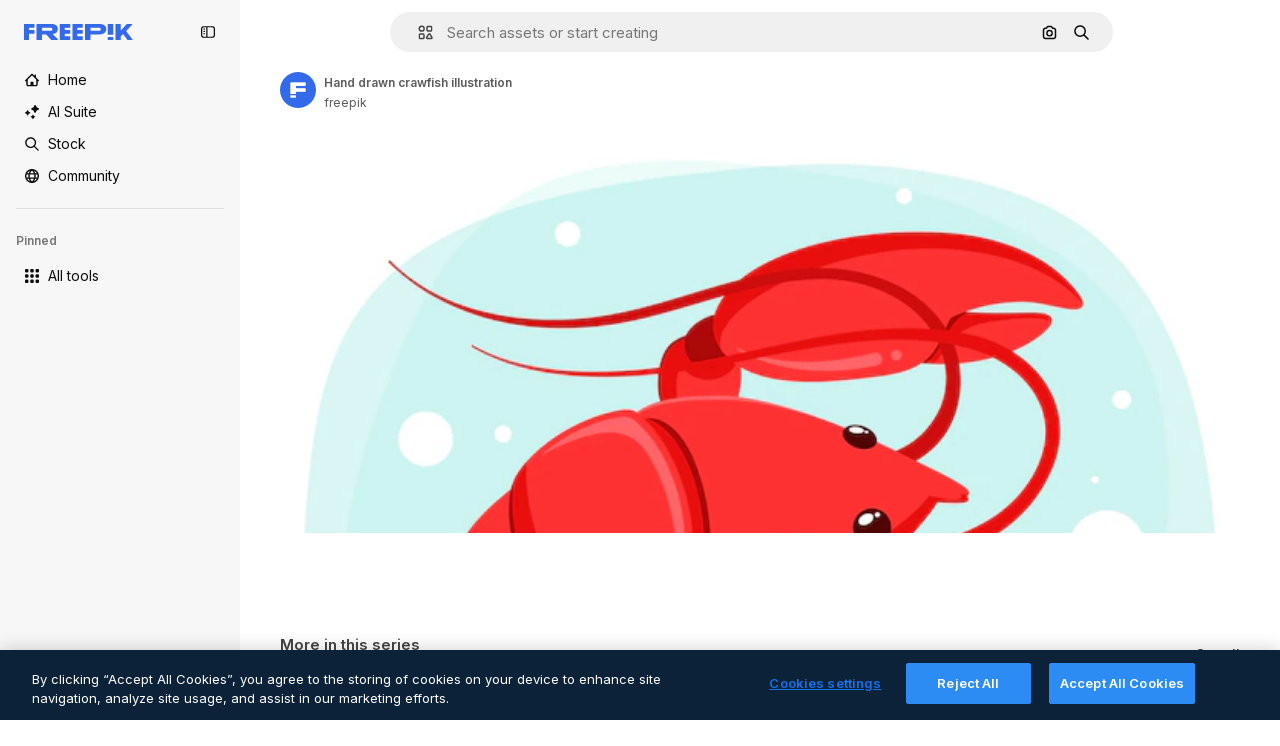

--- FILE ---
content_type: text/javascript
request_url: https://static.cdnpk.net/_next/static/chunks/7452-a29deda67055f0d6.js
body_size: 27906
content:
!function(){try{var e="undefined"!=typeof window?window:"undefined"!=typeof global?global:"undefined"!=typeof self?self:{},t=(new e.Error).stack;t&&(e._sentryDebugIds=e._sentryDebugIds||{},e._sentryDebugIds[t]="f20484ae-bd6b-4743-b2c4-f5ff1082a2be",e._sentryDebugIdIdentifier="sentry-dbid-f20484ae-bd6b-4743-b2c4-f5ff1082a2be")}catch(e){}}(),(self.webpackChunk_N_E=self.webpackChunk_N_E||[]).push([[7452],{99372:function(e,t,a){"use strict";a.d(t,{T:function(){return u}});var i=a(97458),r=a(15840),s=a(57291),n=a(58058),o=a.n(n),l=a(52983),c=a(9249);let d=(0,s.j)("$block",{variants:{size:{xs:"$h-[16px] $w-[109px]",sm:"$h-20 $w-[135px]",md:"$h-[24px] $w-[160px]",lg:"$h-[28px] $w-[180px]"}},defaultVariants:{size:"xs"}}),u=e=>{let{mode:t,href:a="/",as:s,size:n}=e,u="logo-".concat((0,l.useId)());return(0,i.jsxs)(o(),{id:u,href:a,className:"transparent"===t?"text-white":"text-surface-accent-0 dark:text-white","aria-label":"Freepik",as:s,children:[(0,i.jsx)(c.T,{children:"Freepik"}),(0,i.jsx)(r.X4,{className:d({size:n}),"aria-labelledby":u})]})};a(770)},25350:function(e,t,a){"use strict";a.d(t,{z:function(){return l}});var i=a(97458),r=a(97374),s=a(52983),n=a(40197);let o=(0,a(57291).j)(["flex items-center justify-center gap-2 rounded font-medium transition duration-150 ease-in-out","disabled:cursor-not-allowed disabled:opacity-50","disabled:aria-pressed:cursor-default disabled:aria-pressed:opacity-100","focus-visible:outline focus-visible:outline-2 focus-visible:outline-offset-2 focus-visible:outline-surface-border-alpha-1","active:outline-none","text-nowrap"],{variants:{size:{sm:"h-8 px-4 text-xs",md:"h-10 px-4 text-sm",lg:"h-12 px-6 text-base"},shape:{rectangle:"rounded-lg",rounded:"rounded-full"},variant:{primary:["bg-primary-0 text-primary-foreground-0 aria-pressed:bg-primary-2","hover:bg-primary-1 disabled:hover:bg-primary-0","active:bg-primary-2 disabled:active:bg-primary-0"],secondary:["bg-secondary-0 text-secondary-foreground-0 aria-pressed:bg-secondary-2","hover:bg-secondary-1 disabled:hover:bg-secondary-0","active:bg-secondary-2 disabled:active:bg-secondary-0"],tertiary:["bg-default-0 text-default-foreground-0 aria-pressed:bg-default-2","hover:bg-default-1 disabled:hover:bg-default-0","active:bg-default-2 disabled:active:bg-default-0"],outline:["border border-outline-border-0 bg-outline-0 text-outline-foreground-0 aria-pressed:bg-outline-1","hover:border-outline-border-1 hover:bg-outline-0 disabled:hover:border-outline-border-0","active:border-outline-border-2 active:bg-outline-1 disabled:active:border-outline-border-0 disabled:active:bg-outline-0"],default:["bg-surface-0 text-default-foreground-0 aria-pressed:bg-surface-2","hover:bg-surface-1 disabled:hover:bg-surface-0","active:bg-surface-3 disabled:active:bg-surface-0"],ghost:["bg-ghost-0 text-ghost-foreground-0 aria-pressed:bg-ghost-2","hover:bg-ghost-1 disabled:hover:bg-ghost-0","active:bg-ghost-2 disabled:active:bg-ghost-0"],premium:["bg-premium-0 text-premium-foreground-0 aria-pressed:bg-premium-2","hover:bg-premium-1 disabled:hover:bg-premium-0","active:bg-premium-2 disabled:active:bg-premium-0"],destructive:["bg-destructive-0 text-destructive-foreground-0 aria-pressed:bg-destructive-1","hover:bg-destructive-1 disabled:hover:bg-destructive-0","active:bg-destructive-1 disabled:active:bg-destructive-0"],custom:null}},defaultVariants:{variant:"primary",size:"md",shape:"rectangle"}}),l=(0,s.forwardRef)(function(e,t){let{className:a,variant:s,size:l,shape:c,asChild:d=!1,...u}=e,h=d?r.g7:"button";return(0,i.jsx)(h,{ref:t,className:(0,n.m6)(o({variant:s,size:l,shape:c}),a),...u})})},81748:function(e,t,a){"use strict";a.d(t,{Dx:function(){return p},Eh:function(){return x},VY:function(){return f},fC:function(){return u},x8:function(){return m},xz:function(){return h}});var i=a(97458),r=a(19974),s=a(97374),n=a(96065),o=a(57291),l=a(52983),c=a(40197),d=a(770);let u=e=>(0,i.jsx)(r.fC,{...e});u.displayName="Root";let h=(0,l.forwardRef)((e,t)=>(0,i.jsx)(r.xz,{ref:t,...e}));h.displayName="Trigger",(0,l.forwardRef)((e,t)=>(0,i.jsx)(r.ee,{ref:t,...e})).displayName="Anchor";let m=(0,l.forwardRef)((e,t)=>{let{className:a,...s}=e;return(0,i.jsx)(r.x8,{ref:t,className:(0,c.m6)("absolute right-1.5 top-1.5 size-8 text-ghost-foreground-0 hover:text-surface-foreground-1",a),...s,children:(0,i.jsx)(d.J,{as:n.Z,size:"sm"})})});m.displayName="Close";let x=(0,l.forwardRef)((e,t)=>{let{className:a,...s}=e;return(0,i.jsx)(r.Eh,{ref:t,className:(0,o.cx)("fill-white dark:fill-neutral-800",a),...s})});x.displayName="Arrow";let p=(0,l.forwardRef)((e,t)=>{let{className:a,asChild:r=!1,...n}=e,o=r?s.g7:"p";return(0,i.jsx)(o,{ref:t,className:(0,c.m6)("text-sm font-semibold leading-relaxed text-surface-foreground-2",a),...n})});p.displayName="Title";let f=(0,l.forwardRef)((e,t)=>{let{className:a,sideOffset:s=10,side:n="bottom",align:l="center",collisionPadding:c,avoidCollisions:d=!0,container:u,...h}=e;return(0,i.jsx)(r.h_,{container:u,children:(0,i.jsx)(r.VY,{ref:t,sideOffset:s,side:n,align:l,collisionPadding:c,avoidCollisions:d,className:(0,o.cx)("flex flex-col gap-2.5 rounded-lg bg-surface-0 p-5 shadow-lg dark:bg-neutral-800",a),...h})})});f.displayName="Content"},30088:function(e,t,a){"use strict";var i=a(97458);t.Z=e=>(0,i.jsxs)("svg",{xmlns:"http://www.w3.org/2000/svg",width:16,height:16,viewBox:"0 0 16 16","aria-hidden":!0,...e,children:[(0,i.jsx)("path",{d:"m14.36 5.19 1.19-.53a.733.733 0 0 0 0-1.34l-1.19-.53a.7.7 0 0 1-.37-.37l-.53-1.19a.733.733 0 0 0-1.34 0l-.53 1.19c-.07.17-.21.3-.37.37l-1.19.53a.733.733 0 0 0 0 1.34l1.19.53c.17.07.3.21.37.37l.53 1.19c.26.58 1.08.58 1.34 0l.53-1.19c.07-.17.21-.3.37-.37"}),(0,i.jsx)("path",{d:"M14.37 11.27c0 .27-.22.49-.49.49H7.99c-.15 0-.3.04-.43.12l-2.69 1.67v-.98c0-.45-.36-.81-.81-.81H2.11a.49.49 0 0 1-.49-.49V2.91c0-.27.22-.49.49-.49h5.48c.45 0 .81-.36.81-.81S8.04.8 7.59.8H2.11C.95.8 0 1.75 0 2.91v8.36c0 1.17.95 2.11 2.11 2.11h1.14v1.63a.81.81 0 0 0 .82.81c.15 0 .3-.04.43-.12l3.74-2.32h5.65c1.17 0 2.11-.95 2.11-2.11V9.12c0-.45-.36-.81-.81-.81s-.81.36-.81.81v2.15z"})]})},38622:function(e,t,a){"use strict";var i=a(97458);t.Z=e=>(0,i.jsx)("svg",{xmlns:"http://www.w3.org/2000/svg",viewBox:"0 0 24 24",width:16,height:16,"aria-hidden":!0,...e,children:(0,i.jsx)("path",{fillRule:"evenodd",d:"M23.489 8.229a1.17 1.17 0 0 0-1.088-.124L18.61 9.59v-.392a2.58 2.58 0 0 0-2.578-2.578H13.52l-2.466-3.697a1.17 1.17 0 0 0-.975-.522H1.172a1.172 1.172 0 0 0 0 2.344h8.28l1.25 1.875H2.578A2.58 2.58 0 0 0 0 9.197v9.937a2.58 2.58 0 0 0 2.578 2.578h13.453a2.58 2.58 0 0 0 2.578-2.578v-.392l3.792 1.484A1.172 1.172 0 0 0 24 19.134V9.197c0-.387-.191-.75-.511-.968m-1.833 9.188-3.791-1.483a1.172 1.172 0 0 0-1.6 1.09v2.11c0 .13-.105.235-.234.235H2.578a.235.235 0 0 1-.234-.235V9.197c0-.13.105-.235.234-.235h13.453c.13 0 .235.106.235.235v2.11a1.172 1.172 0 0 0 1.599 1.09l3.791-1.483z",clipRule:"evenodd"})})},53984:function(e,t,a){"use strict";var i=a(97458);t.Z=e=>(0,i.jsx)("svg",{xmlns:"http://www.w3.org/2000/svg",viewBox:"-49 141 512 512",width:16,height:16,"aria-hidden":!0,...e,children:(0,i.jsx)("path",{d:"M86 628a25 25 0 0 1-25-25v-50H26c-35.841 0-65-29.159-65-65V231c0-35.841 29.159-65 65-65h362c35.841 0 65 29.159 65 65v257c0 35.841-29.159 65-65 65H214.12L99.171 624.249A25 25 0 0 1 86 628M26 216c-8.271 0-15 6.729-15 15v257c0 8.271 6.729 15 15 15h60c13.807 0 25 11.193 25 25v30.091l82.829-51.34A25 25 0 0 1 207 503h181c8.271 0 15-6.729 15-15V231c0-8.271-6.729-15-15-15z"})})},19213:function(e,t,a){"use strict";var i=a(97458);t.Z=e=>(0,i.jsxs)("svg",{xmlns:"http://www.w3.org/2000/svg",viewBox:"-49 141 512 512",width:16,height:16,"aria-hidden":!0,...e,children:[(0,i.jsx)("path",{d:"M438 403c-13.808 0-25 11.193-25 25v134c0 19.299-15.701 35-35 35H36c-19.299 0-35-15.701-35-35V428c0-13.807-11.193-25-25-25s-25 11.193-25 25v134c0 46.869 38.131 85 85 85h342c46.869 0 85-38.131 85-85V428c0-13.807-11.192-25-25-25"}),(0,i.jsx)("path",{d:"M189.322 530.678a25.004 25.004 0 0 0 35.356 0l84.853-84.853c9.763-9.763 9.763-25.592 0-35.355s-25.592-9.763-35.355 0L232 452.645V172c0-13.807-11.193-25-25-25s-25 11.193-25 25v280.645l-42.175-42.175c-9.764-9.763-25.592-9.763-35.355 0s-9.763 25.592 0 35.355z"})]})},48412:function(e,t,a){"use strict";var i=a(97458);t.Z=e=>(0,i.jsx)("svg",{xmlns:"http://www.w3.org/2000/svg",viewBox:"0 0 14 14",width:16,height:16,"aria-hidden":!0,...e,children:(0,i.jsx)("path",{d:"M11.452 0h1.698c.47 0 .85.38.85.85v1.699c0 .469-.38.85-.85.85h-1.699a.85.85 0 0 1-.849-.85v-1.7c0-.469.38-.849.85-.849M13.15 5.301h-1.699a.85.85 0 0 0-.849.85V7.85c0 .469.38.849.85.849h1.698c.47 0 .85-.38.85-.85V6.15a.85.85 0 0 0-.85-.849M.85 10.602h1.699c.469 0 .85.38.85.85v1.698c0 .47-.381.85-.85.85h-1.7A.85.85 0 0 1 0 13.15v-1.699c0-.469.38-.85.85-.85M7.85 10.602h-1.7a.85.85 0 0 0-.85.85v1.698c.001.47.381.85.85.85h1.7c.469 0 .849-.38.849-.85v-1.699a.85.85 0 0 0-.85-.85M13.15 10.602h-1.699a.85.85 0 0 0-.849.85v1.698c0 .47.38.85.85.85h1.698c.47 0 .85-.38.85-.85v-1.699a.85.85 0 0 0-.85-.85M6.15 5.301h1.7c.469 0 .849.38.849.85V7.85c0 .469-.38.849-.85.849H6.15a.85.85 0 0 1-.85-.85V6.15c.001-.469.381-.849.85-.849M2.549 5.301h-1.7a.85.85 0 0 0-.849.85V7.85c0 .469.38.849.85.849h1.699c.469 0 .85-.38.85-.85V6.15a.85.85 0 0 0-.85-.849M7.85 0h-1.7a.85.85 0 0 0-.85.85v1.699c.001.469.381.85.85.85h1.7c.469 0 .849-.381.849-.85v-1.7A.85.85 0 0 0 7.849 0M.85 0h1.699c.469 0 .85.38.85.85v1.699c0 .469-.381.85-.85.85h-1.7A.85.85 0 0 1 0 2.548v-1.7C0 .38.38 0 .85 0"})})},27703:function(e,t,a){"use strict";var i=a(97458);t.Z=e=>(0,i.jsxs)("svg",{xmlns:"http://www.w3.org/2000/svg",viewBox:"0 0 512 512",width:16,height:16,"aria-hidden":!0,...e,children:[(0,i.jsx)("path",{d:"M437 75C388.7 26.6 324.4 0 256 0c-46.2 0-91.6 12.5-131.1 36.1C99.9 51 77.6 70.2 59 92.5V33C59 19.2 47.8 8 34 8S9 19.2 9 33v117c0 13.8 11.2 25 25 25h117c13.8 0 25-11.2 25-25s-11.2-25-25-25H97c38.8-47 97-75 159-75 113.6 0 206 92.4 206 206s-92.4 206-206 206S50 369.6 50 256c0-13.8-11.2-25-25-25S0 242.2 0 256c0 68.4 26.6 132.7 75 181 48.4 48.4 112.6 75 181 75s132.7-26.6 181-75c48.4-48.4 75-112.6 75-181s-26.6-132.7-75-181"}),(0,i.jsx)("path",{d:"M246 145c-13.8 0-25 11.2-25 25v102.5c0 9.6 5.5 18.3 14.1 22.5l81.2 39.2c3.5 1.7 7.2 2.5 10.8 2.5 9.3 0 18.2-5.2 22.5-14.1 6-12.4.8-27.4-11.7-33.4l-67-32.3V170c.1-13.8-11.1-25-24.9-25"})]})},63138:function(e,t,a){"use strict";var i=a(97458);t.Z=e=>(0,i.jsx)("svg",{xmlns:"http://www.w3.org/2000/svg",viewBox:"0 0 16 16",width:16,height:16,"aria-hidden":!0,...e,children:(0,i.jsx)("path",{d:"m7.446 10.534-2.962 2.899a.78.78 0 0 1-.546.223H2.843c-1.137 0-2.063-.911-2.063-2.031V2.813c0-1.12.911-2.032 2.031-2.032h8.5c1.12 0 2.032.911 2.032 2.031V5.22a.781.781 0 1 1-1.563 0V2.812a.47.47 0 0 0-.469-.468h-8.5a.47.47 0 0 0-.468.469v5.42l1.403-1.41a.78.78 0 0 1 1.106 0l2.599 2.6a.78.78 0 0 1-.006 1.11m-.352-5.065a1.563 1.563 0 0 0 3.125 0c0-.862-.701-1.563-1.563-1.563-.861 0-1.562.701-1.562 1.563M16 9.599c0 .542-.211 1.052-.595 1.435l-4.737 4.737a.78.78 0 0 1-.552.229h-2.21a.78.78 0 0 1-.781-.782V13.01c0-.207.082-.406.229-.552L12.09 7.72a2.034 2.034 0 0 1 2.873 0l.442.442c.384.383.595.894.595 1.436m-1.562 0a.47.47 0 0 0-.138-.332l-.442-.443a.47.47 0 0 0-.663 0l-4.507 4.509v1.104h1.104L14.3 9.93a.47.47 0 0 0 .137-.332"})})},82298:function(e,t,a){"use strict";var i=a(97458);t.Z=e=>(0,i.jsxs)("svg",{xmlns:"http://www.w3.org/2000/svg",width:16,height:16,viewBox:"0 0 14 14","aria-hidden":!0,...e,children:[(0,i.jsxs)("g",{fill:"currentColor",clipPath:"url(#image-generator_svg__a)",children:[(0,i.jsx)("path",{d:"M13.043 5.62a.684.684 0 0 0-.684.683v5.127q0 .092-.038.172l-2.075-2.075a.68.68 0 0 0-.484-.2.68.68 0 0 0-.484.2l-.91.907L5.16 7.227a.683.683 0 0 0-.968 0L1.64 9.778v-6.06a.41.41 0 0 1 .41-.41h5.77a.684.684 0 0 0 0-1.367H2.05A1.78 1.78 0 0 0 .273 3.72v7.744a1.78 1.78 0 0 0 1.778 1.744h9.898a1.78 1.78 0 0 0 1.778-1.777V6.303a.684.684 0 0 0-.684-.684"}),(0,i.jsx)("path",{d:"m13.779 2.382-1.004-.383a.34.34 0 0 1-.2-.2L12.193.796a.344.344 0 0 0-.643 0l-.383 1.003c-.035.093-.006.164-.2.2l-1.003.383a.344.344 0 0 0 0 .642l1.004.383a.34.34 0 0 1 .2.2l.382 1.003c.112.295.53.295.643 0l.382-1.003a.34.34 0 0 1 .2-.2l1.003-.383a.344.344 0 0 0 0-.642M8.034 6.453l.585.224a.33.33 0 0 1 .191.192l.224.585c.11.284.514.284.621 0l.224-.585a.33.33 0 0 1 .192-.192l.585-.224c.284-.11.284-.514 0-.62l-.585-.225a.33.33 0 0 1-.192-.191l-.224-.585c-.11-.285-.514-.285-.62 0l-.225.585a.33.33 0 0 1-.191.191l-.585.224a.331.331 0 0 0 0 .621"})]}),(0,i.jsx)("defs",{children:(0,i.jsx)("clipPath",{id:"image-generator_svg__a",children:(0,i.jsx)("path",{d:"M0 0h14v14H0z"})})})]})},29667:function(e,t,a){"use strict";var i=a(97458);t.Z=e=>(0,i.jsxs)("svg",{xmlns:"http://www.w3.org/2000/svg",width:16,height:16,viewBox:"0 0 16 14","aria-hidden":!0,...e,children:[(0,i.jsxs)("g",{fill:"currentColor",clipPath:"url(#lip-sync_svg__a)",children:[(0,i.jsx)("path",{d:"M4.16 6.58a.47.47 0 0 0-.277.17c-.053 0-.16 0-.192-.01-.255-.235-.382-.757-.265-1.097.01-.054.03-.086.03-.096.182.01.5 0 .65-.34a.647.647 0 0 0-.287-.853.96.96 0 0 0-.84 0c-.34.15-.607.47-.745.895-.266.82 0 1.873.617 2.448.277.256.596.394.926.394h.149c.35-.042.66-.255.86-.575a.6.6 0 0 0-.148-.787c-.095-.064-.266-.17-.49-.128zm10.915.872a.713.713 0 0 0-1.022 0 .736.736 0 0 0 0 1.033c.32.32.5.756.5 1.214s-.18.894-.5 1.213a.727.727 0 0 0 0 1.033c.138.14.32.213.51.213a.7.7 0 0 0 .51-.213A3.16 3.16 0 0 0 16 9.7c0-.852-.33-1.64-.925-2.248m-2.947 1.15a.716.716 0 0 0 0 1.022v.128a.726.726 0 0 0 0 1.033.717.717 0 0 0 1.02 0 1.556 1.556 0 0 0 0-2.183.745.745 0 0 0-1.031 0h.01"}),(0,i.jsx)("path",{d:"M10.68 5.675v-.33A5.346 5.346 0 0 0 5.34 0 5.346 5.346 0 0 0 0 5.344v.65a5.34 5.34 0 0 0 1.904 4.056v3.226c0 .405.33.724.724.724H7.51c.404 0 .723-.33.723-.724v-.958h.904c.851 0 1.543-.692 1.543-1.544v-.479c0-.298-.192-.415-.298-.479l-.096-.053s-.053-.053-.053-.096c0-.075.085-.16.106-.181a.73.73 0 0 0 .34-.618V8.22c.31-.138.682-.362.799-.49.191-.223.127-.543 0-.745l-.787-1.31zM9.235 7.793v2.992s-.043.085-.085.085H7.52a.724.724 0 0 0-.723.724v.958H3.362V9.688a.74.74 0 0 0-.309-.596 3.82 3.82 0 0 1-1.596-3.109v-.65a3.897 3.897 0 0 1 3.894-3.896 3.897 3.897 0 0 1 3.894 3.897v2.449z"})]}),(0,i.jsx)("defs",{children:(0,i.jsx)("clipPath",{id:"lip-sync_svg__a",children:(0,i.jsx)("path",{d:"M0 0h16v14H0z"})})})]})},32526:function(e,t,a){"use strict";var i=a(97458);t.Z=e=>(0,i.jsx)("svg",{xmlns:"http://www.w3.org/2000/svg",viewBox:"0 0 512.012 512.012",width:16,height:16,"aria-hidden":!0,...e,children:(0,i.jsx)("path",{d:"M511.999 24.12a25 25 0 0 0-.085-1.775c-.011-.136-.017-.273-.031-.409a24 24 0 0 0-.285-1.968c-.021-.116-.039-.233-.062-.349a24 24 0 0 0-.484-1.979q-.04-.149-.084-.296a24 24 0 0 0-.687-1.962q-.05-.13-.102-.26a24 24 0 0 0-.898-1.931q-.053-.105-.108-.211-.526-.99-1.138-1.924l-.073-.114a24.5 24.5 0 0 0-6.895-6.893l-.093-.06a24 24 0 0 0-1.947-1.152l-.184-.094a24 24 0 0 0-1.959-.91q-.116-.047-.232-.092a24 24 0 0 0-1.987-.696q-.136-.039-.274-.078a25 25 0 0 0-1.998-.489c-.112-.022-.224-.039-.337-.06a25 25 0 0 0-1.976-.286c-.137-.014-.274-.02-.41-.031a25 25 0 0 0-1.774-.085c-.133-.001-.265-.008-.398-.007H341.339c-13.483 0-24.381 10.923-24.381 24.381s10.898 24.381 24.381 24.381h87.43L299.721 177.819c-9.533 9.533-9.533 24.942 0 34.475 4.754 4.754 10.996 7.144 17.237 7.144s12.483-2.389 17.237-7.144L463.244 83.246v87.43c0 13.458 10.898 24.381 24.381 24.381s24.381-10.923 24.381-24.381V24.518c.001-.133-.005-.265-.007-.398M177.816 299.724 48.768 428.773v-87.43c0-13.483-10.923-24.381-24.381-24.381S.006 327.86.006 341.343v146.158c-.001.133.005.265.007.398q.011.895.085 1.774c.011.137.017.274.031.41.067.668.166 1.326.286 1.976.021.112.038.225.06.337.134.677.3 1.342.489 1.998q.037.137.078.274.306 1.014.696 1.987.045.116.092.232.414 1.003.91 1.959l.094.184a24 24 0 0 0 1.152 1.947l.06.093a24.5 24.5 0 0 0 6.911 6.906l.043.028q.976.642 2.016 1.192l.086.044q1.013.53 2.079.966l.079.031q1.057.428 2.161.757l.064.018q1.09.322 2.219.543l.078.014a24 24 0 0 0 2.239.324l.102.008c.746.069 1.501.108 2.265.108h146.286c13.458 0 24.381-10.898 24.381-24.381s-10.923-24.381-24.381-24.381h-87.43l129.048-129.048c9.533-9.533 9.533-24.942 0-34.475s-24.943-9.533-34.476 0"})})},82636:function(e,t,a){"use strict";var i=a(97458);t.Z=e=>(0,i.jsx)("svg",{xmlns:"http://www.w3.org/2000/svg",width:16,height:16,viewBox:"0 0 14 4","aria-hidden":!0,...e,children:(0,i.jsx)("path",{d:"M0 2.299c0-.937.762-1.7 1.699-1.7s1.7.763 1.7 1.7-.763 1.699-1.7 1.699A1.7 1.7 0 0 1 0 2.298M7 .6c-.937 0-1.699.762-1.699 1.699 0 .936.762 1.699 1.699 1.699s1.699-.763 1.699-1.7S7.937.6 7 .6M12.301.6a1.7 1.7 0 0 0-1.699 1.699 1.7 1.7 0 0 0 1.699 1.699c.937 0 1.699-.763 1.699-1.7S13.238.6 12.301.6"})})},2166:function(e,t,a){"use strict";var i=a(97458);t.Z=e=>(0,i.jsx)("svg",{xmlns:"http://www.w3.org/2000/svg",width:16,height:16,viewBox:"0 0 24 24","aria-hidden":!0,...e,children:(0,i.jsx)("path",{fillRule:"evenodd",d:"M20.807 1.844A1.172 1.172 0 0 1 22.172 3v13.054a4.172 4.172 0 1 1-2.344-3.805V4.383l-9.656 1.61v12.061a4.172 4.172 0 1 1-2.344-3.805V5c0-.573.414-1.062.98-1.156zM6 16.172a1.828 1.828 0 1 0 0 3.656 1.828 1.828 0 0 0 0-3.656m12-2a1.828 1.828 0 1 0 0 3.656 1.828 1.828 0 0 0 0-3.656",clipRule:"evenodd"})})},88924:function(e,t,a){"use strict";var i=a(97458);t.Z=e=>(0,i.jsxs)("svg",{xmlns:"http://www.w3.org/2000/svg",viewBox:"0 0 24 24",width:16,height:16,"aria-hidden":!0,...e,children:[(0,i.jsx)("path",{d:"M11.578 19.688H3.281a.7.7 0 0 1-.703-.704V7.687h18.375V12a1.172 1.172 0 0 0 2.344 0V3.703A3.053 3.053 0 0 0 20.25.656H3.281A3.053 3.053 0 0 0 .234 3.703v15.281a3.053 3.053 0 0 0 3.047 3.047h8.297a1.172 1.172 0 0 0 0-2.343M3.281 3H20.25c.39 0 .703.314.703.703v1.64H2.578v-1.64c0-.389.314-.703.703-.703"}),(0,i.jsx)("path",{d:"m22.875 17.48-7.106-7.107a1.17 1.17 0 0 0-.83-.342h-3.314c-.647 0-1.172.525-1.172 1.172v3.314c0 .31.122.61.342.83l7.107 7.106c.576.577 1.34.89 2.156.89.815 0 1.58-.318 2.156-.89l.661-.66c.577-.577.89-1.341.89-2.157s-.318-1.58-.89-2.156m-1.66 2.653-.66.66a.703.703 0 0 1-.994 0l-6.764-6.759v-1.659h1.66l6.763 6.764c.132.131.207.31.207.497a.74.74 0 0 1-.211.497"})]})},59286:function(e,t,a){"use strict";var i=a(97458);t.Z=e=>(0,i.jsxs)("svg",{xmlns:"http://www.w3.org/2000/svg",viewBox:"0 0 24 24",width:16,height:16,"aria-hidden":!0,...e,children:[(0,i.jsx)("path",{d:"m22.444.89.665.666c.572.572.891 1.34.891 2.152 0 .815-.314 1.58-.89 2.156l-9.92 9.919c-.22.22-.52.342-.83.342H9.048a1.17 1.17 0 0 1-1.172-1.172v-3.314c0-.314.122-.61.342-.83L18.136.89a3.053 3.053 0 0 1 4.308 0M10.219 13.781h1.66l6.754-6.755-1.66-1.659-6.754 6.755zm10.073-8.419 1.158-1.158a.71.71 0 0 0-.005-.998l-.66-.66a.707.707 0 0 0-.994 0l-1.158 1.157z"}),(0,i.jsx)("path",{d:"M20.24 19.547a1.171 1.171 0 1 1 1.74 1.57 7 7 0 0 0-.535.694l-.008.011C20.772 22.744 19.867 24 18 24c-1.786 0-2.78-1.144-3.577-2.063-.703-.806-1.139-1.265-1.837-1.265-.75 0-1.519.562-2.405 1.218-1.275.943-2.86 2.11-5.156 2.11a5.025 5.025 0 0 1-5.02-5.03c0-2.55 1.893-4.697 4.406-4.997A1.175 1.175 0 0 1 5.714 15a1.175 1.175 0 0 1-1.027 1.303 2.674 2.674 0 0 0-2.343 2.667 2.69 2.69 0 0 0 2.681 2.686c1.528 0 2.616-.801 3.764-1.65l.002-.001c1.12-.825 2.277-1.677 3.795-1.677 1.805 0 2.803 1.149 3.605 2.072.698.802 1.125 1.256 1.809 1.256.614 0 .91-.333 1.542-1.21l.023-.031c.208-.29.422-.588.676-.868"})]})},63822:function(e,t,a){"use strict";var i=a(97458);t.Z=e=>(0,i.jsx)("svg",{xmlns:"http://www.w3.org/2000/svg",width:16,height:16,viewBox:"0 0 14 14","aria-hidden":!0,...e,children:(0,i.jsx)("path",{d:"m5.181 9.65 2.893 2.896.418-.418a4.72 4.72 0 0 0 1.225-4.504l-.145-.591L10.803 5.8l.128.128a1.82 1.82 0 0 0 2.326.237 1.774 1.774 0 0 0 .224-2.699L10.573.55A1.82 1.82 0 0 0 8.248.314a1.773 1.773 0 0 0-.225 2.698l.173.173L6.962 4.42l-.581-.143A4.71 4.71 0 0 0 1.872 5.5l-.417.418 2.893 2.894L0 13.164.835 14zm.909-4.225 1.24.303 2.539-2.541-1.012-1.01a.59.59 0 0 1 .079-.903.64.64 0 0 1 .8.113l2.908 2.91a.592.592 0 0 1-.08.904.64.64 0 0 1-.8-.113l-.963-.964-2.539 2.542.306 1.248a3.54 3.54 0 0 1-.532 2.924L3.161 5.957a3.53 3.53 0 0 1 2.929-.532"})})},90231:function(e,t,a){"use strict";var i=a(97458);t.Z=e=>(0,i.jsx)("svg",{xmlns:"http://www.w3.org/2000/svg",viewBox:"0 0 14 14",width:16,height:16,"aria-hidden":!0,...e,children:(0,i.jsx)("path",{d:"m10.538 11.276-.3 1.072a1.73 1.73 0 0 1-2.128 1.195l-6.85-1.92a1.72 1.72 0 0 1-1.038-.816 1.72 1.72 0 0 1-.157-1.311l1.49-5.32c.094-.332.28-.614.522-.827v4.036l-.693 2.472a.358.358 0 0 0 .246.45l6.85 1.92a.36.36 0 0 0 .441-.249l.197-.702zM14 8.39V3.14c0-.838-.68-1.518-1.519-1.518H7.824A1.52 1.52 0 0 0 6.383.583H4.934c-.838 0-1.518.68-1.518 1.518v6.29c0 .838.68 1.518 1.518 1.518h7.547c.839 0 1.519-.68 1.519-1.519M6.383 1.95a.15.15 0 0 1 .15.151v.205c0 .378.307.684.685.684h5.263c.084 0 .151.067.151.15v5.25a.15.15 0 0 1-.15.151H4.934a.15.15 0 0 1-.151-.15V2.1a.15.15 0 0 1 .15-.15z"})})},9382:function(e,t,a){"use strict";var i=a(97458);t.Z=e=>(0,i.jsx)("svg",{xmlns:"http://www.w3.org/2000/svg",width:16,height:16,viewBox:"0 0 14 14","aria-hidden":!0,...e,children:(0,i.jsx)("path",{d:"M11.43 1.066H7.684L7.682.684a.683.683 0 1 0-1.367 0l.001.382H2.57c-.829 0-1.504.675-1.504 1.504v8.86c0 .829.675 1.504 1.504 1.504h3.746v.382a.684.684 0 1 0 1.368 0v-.382h3.746c.829 0 1.504-.675 1.504-1.504V2.57c0-.829-.675-1.504-1.504-1.504m-8.86 10.5a.137.137 0 0 1-.136-.136V9.27h2.27V7h-2.27V4.703h2.27v-2.27h1.612V4.73H4.73V7h1.586v2.297H4.73v2.27zm8.996-.136a.137.137 0 0 1-.136.136H7.684V2.434h3.746c.075 0 .136.06.136.136z"})})},27488:function(e,t,a){"use strict";var i=a(97458);t.Z=e=>(0,i.jsx)("svg",{xmlns:"http://www.w3.org/2000/svg",viewBox:"0 0 24 24",width:16,height:16,"aria-hidden":!0,...e,children:(0,i.jsx)("path",{d:"M19.802 3.414 18.7.914c-.538-1.219-2.269-1.219-2.806 0l-1.102 2.5a1.53 1.53 0 0 1-.784.784l-2.5 1.102c-1.22.538-1.22 2.269 0 2.806l2.5 1.102c.35.154.63.434.784.784l1.102 2.5c.537 1.22 2.268 1.22 2.806 0l1.102-2.5c.154-.35.434-.63.784-.784l2.5-1.102c1.219-.537 1.219-2.268 0-2.806l-2.5-1.102a1.53 1.53 0 0 1-.784-.784M5.442 9.52l.74 1.678c.103.235.291.423.526.527l1.677.74c.82.36.82 1.522 0 1.883l-1.677.74a1.03 1.03 0 0 0-.527.526l-.74 1.678c-.36.819-1.522.819-1.883 0l-.74-1.678a1.03 1.03 0 0 0-.526-.526l-1.678-.74c-.819-.36-.819-1.523 0-1.884l1.678-.74c.235-.103.423-.291.526-.526l.74-1.678c.36-.818 1.523-.818 1.884 0m8.925 7.574.608 1.382c.086.193.24.348.434.433l1.382.61a.848.848 0 0 1 0 1.55l-1.382.61a.85.85 0 0 0-.434.433l-.608 1.381a.848.848 0 0 1-1.551 0l-.61-1.381a.85.85 0 0 0-.433-.434l-1.381-.609a.848.848 0 0 1 0-1.55l1.381-.61a.85.85 0 0 0 .434-.433l.609-1.382a.848.848 0 0 1 1.55 0z"})})},75087:function(e,t,a){"use strict";var i=a(97458);t.Z=e=>(0,i.jsxs)("svg",{xmlns:"http://www.w3.org/2000/svg",width:16,height:16,viewBox:"0 0 512 512","aria-hidden":!0,...e,children:[(0,i.jsx)("path",{d:"M16.143 228.652C31.247 96.183 150.879 1.039 283.348 16.142c13.353 1.523 22.944 13.584 21.422 26.937-1.523 13.354-13.582 22.944-26.936 21.422C172.073 52.442 76.56 128.404 64.501 234.166s63.904 201.274 169.665 213.333c105.762 12.058 201.275-63.903 213.333-169.665 1.828-16.027 1.634-31.786-.363-47.035-1.745-13.327 7.643-25.546 20.97-27.291s25.544 7.643 27.29 20.97c2.507 19.144 2.741 38.877.462 58.87-15.104 132.469-134.736 227.613-267.205 212.509C96.183 480.754 1.039 361.121 16.143 228.652"}),(0,i.jsx)("path",{d:"M298.142 310.504c9.663-9.862 25.491-10.024 35.353-.361s10.024 25.491.362 35.353a109 109 0 0 1-77.858 32.716 108.99 108.99 0 0 1-77.857-32.716c-9.663-9.862-9.501-25.691.361-35.353s25.691-9.501 35.354.361a59 59 0 0 0 42.142 17.708 59 59 0 0 0 42.143-17.708M184.24 182.994c13.807 0 25 11.193 25 25s-11.193 25-25 25H184c-13.807 0-25-11.193-25-25s11.193-25 25-25zM328.24 182.994c13.807 0 25 11.193 25 25s-11.193 25-25 25H328c-13.807 0-25-11.193-25-25s11.193-25 25-25zM414.093 10.605c6.227-14.14 26.277-14.14 32.505 0l12.764 28.96c1.79 4.06 5.028 7.3 9.086 9.09l28.947 12.77c14.133 6.23 14.133 26.29 0 32.52l-28.947 12.77a17.76 17.76 0 0 0-9.086 9.09l-12.764 28.96c-6.227 14.14-26.278 14.139-32.505 0l-12.765-28.96a17.76 17.76 0 0 0-9.086-9.09l-28.947-12.77c-14.133-6.23-14.133-26.29 0-32.52l28.947-12.77a17.76 17.76 0 0 0 9.086-9.09z"})]})},87532:function(e,t,a){"use strict";var i=a(97458);t.Z=e=>(0,i.jsx)("svg",{xmlns:"http://www.w3.org/2000/svg",viewBox:"0 0 12 14",width:16,height:16,"aria-hidden":!0,...e,children:(0,i.jsx)("path",{d:"M3.333.333C3.702.333 4 .632 4 1v12a.667.667 0 1 1-1.333 0V1c0-.368.298-.667.666-.667m8 1.334c.368 0 .667.298.667.666v9.334a.667.667 0 0 1-1.333 0V2.333c0-.368.298-.666.666-.666M6 2.333c.368 0 .667.299.667.667v8a.667.667 0 1 1-1.334 0V3c0-.368.299-.667.667-.667m2.667 1.334c.368 0 .666.298.666.666v5.334a.667.667 0 1 1-1.333 0V4.333c0-.368.298-.666.667-.666M.667 5c.368 0 .666.299.666.667v2.666a.667.667 0 1 1-1.333 0V5.667C0 5.299.298 5 .667 5"})})},44253:function(e,t,a){"use strict";var i=a(97458);t.Z=e=>(0,i.jsx)("svg",{xmlns:"http://www.w3.org/2000/svg",width:16,height:16,viewBox:"0 0 14 14","aria-hidden":!0,...e,children:(0,i.jsx)("path",{d:"m5.181 9.65 2.893 2.896.418-.418a4.72 4.72 0 0 0 1.225-4.504l-.145-.591L10.803 5.8l.128.128a1.82 1.82 0 0 0 2.326.237 1.774 1.774 0 0 0 .224-2.699L10.573.55A1.82 1.82 0 0 0 8.248.314a1.773 1.773 0 0 0-.225 2.698l.173.173L6.962 4.42l-.581-.143A4.71 4.71 0 0 0 1.872 5.5l-.417.418 2.893 2.894L0 13.164.835 14z"})})},66337:function(e,t,a){"use strict";var i=a(97458);t.Z=e=>(0,i.jsx)("svg",{xmlns:"http://www.w3.org/2000/svg",viewBox:"0 0 16 16",width:16,height:16,"aria-hidden":!0,...e,children:(0,i.jsx)("path",{d:"M13.188.781H2.813C1.693.781.78 1.692.78 2.812v10.376c0 1.12.911 2.03 2.031 2.03h10.376c1.12 0 2.03-.91 2.03-2.03V2.813c0-1.12-.91-2.032-2.03-2.032m.468 12.407a.47.47 0 0 1-.469.468H2.813a.47.47 0 0 1-.47-.469V2.813a.47.47 0 0 1 .47-.47h10.375a.47.47 0 0 1 .468.47zm-1.22-8.842v2.592a.781.781 0 1 1-1.563 0v-1.81h-1.78a.781.781 0 1 1 0-1.563h2.561c.432 0 .781.35.781.78m-4.748 7.308c0 .432-.35.781-.782.781h-2.56a.78.78 0 0 1-.781-.78V9.093a.781.781 0 1 1 1.562 0v1.779h1.78c.43 0 .78.35.78.781"})})},44977:function(e,t,a){"use strict";var i=a(97458);t.Z=e=>(0,i.jsx)("svg",{xmlns:"http://www.w3.org/2000/svg",viewBox:"0 0 32 33",width:16,height:16,"aria-hidden":!0,...e,children:(0,i.jsxs)("g",{fillRule:"evenodd",clipRule:"evenodd",children:[(0,i.jsx)("path",{d:"M0 2.678A2.667 2.667 0 0 1 2.667.011h24a2.667 2.667 0 0 1 2.666 2.667v7.923a1.333 1.333 0 1 1-2.666 0V7.04a.266.266 0 0 0-.267-.267H16.267A.266.266 0 0 0 16 7.04v13.169c0 .736-.597 1.333-1.333 1.333h-1.582l-.018-.002H9.6a.266.266 0 0 0-.267.267v1.791c0 .148.12.267.267.267h.721a1.145 1.145 0 0 1 0 2.29H2.667A2.667 2.667 0 0 1 0 23.485zm2.933-.376a.267.267 0 0 0-.266.267v1.79c0 .148.12.268.266.268H6.4c.147 0 .267-.12.267-.267V2.569a.266.266 0 0 0-.267-.267zm0 19.237a.267.267 0 0 0-.266.267v1.791c0 .148.12.267.266.267H6.4c.147 0 .267-.12.267-.267v-1.79a.267.267 0 0 0-.267-.268zm-.266-14.5c0-.148.12-.267.266-.267h10.134a.267.267 0 0 1 .266.267v12.088a.266.266 0 0 1-.266.267H2.933a.267.267 0 0 1-.266-.267zM16 2.569c0-.148.12-.267.267-.267h3.466c.148 0 .267.12.267.267v1.79c0 .148-.12.268-.267.268h-3.466A.267.267 0 0 1 16 4.36zm6.667 0a.265.265 0 0 1 .266-.267H26.4a.266.266 0 0 1 .267.267v1.79a.266.266 0 0 1-.267.268h-3.467a.267.267 0 0 1-.266-.267zm-13.334 0c0-.148.12-.267.267-.267h3.467a.267.267 0 0 1 .266.267v1.79a.266.266 0 0 1-.266.268H9.6a.265.265 0 0 1-.267-.267z"}),(0,i.jsx)("path",{d:"M24.76 15.208a4 4 0 0 1 5.656 0l.412.412a4 4 0 0 1 0 5.657l-9.503 9.504c-.43.43-.994.7-1.6.765l-4.223.458a1.333 1.333 0 0 1-1.47-1.47l.458-4.224a2.67 2.67 0 0 1 .765-1.598l9.504-9.504Zm3.77 1.885.413.413c.52.52.52 1.365 0 1.885l-9.504 9.504-2.577.28.28-2.578 9.503-9.504c.52-.52 1.365-.52 1.886 0Z"})]})})},49505:function(e,t,a){"use strict";var i=a(97458);t.Z=e=>(0,i.jsxs)("svg",{xmlns:"http://www.w3.org/2000/svg",width:16,height:16,viewBox:"0 0 14 14","aria-hidden":!0,...e,children:[(0,i.jsx)("g",{clipPath:"url(#video-editor_svg__a)",children:(0,i.jsx)("path",{d:"M13.44 5.833H5.467l7.553-2.078a.55.55 0 0 0 .342-.272.6.6 0 0 0 .056-.445L12.847.85a1.16 1.16 0 0 0-.52-.696 1.08 1.08 0 0 0-.84-.115L.827 2.97a1.1 1.1 0 0 0-.391.199A1.16 1.16 0 0 0 .04 4.385l.52 2v6.447c0 .31.119.607.329.825.21.22.495.342.792.342h11.2c.296 0 .58-.123.791-.342a1.2 1.2 0 0 0 .328-.825V6.416a.6.6 0 0 0-.164-.412.55.55 0 0 0-.396-.171m-1.669-4.667.42 1.61-1.583.437L8.64 2.029zM7.103 2.449l1.969 1.185-2.586.71-1.968-1.182zM1.546 5.703l-.42-1.61 1.855-.51 1.968 1.185zm11.334 7.13H1.68V7h11.2z"})}),(0,i.jsx)("defs",{children:(0,i.jsx)("clipPath",{id:"video-editor_svg__a",children:(0,i.jsx)("path",{d:"M0 0h14v14H0z"})})})]})},60319:function(e,t,a){"use strict";var i=a(97458);t.Z=e=>(0,i.jsx)("svg",{xmlns:"http://www.w3.org/2000/svg",viewBox:"0 0 14 14",width:16,height:16,"aria-hidden":!0,...e,children:(0,i.jsx)("path",{d:"M12.223.684H1.777A1.78 1.78 0 0 0 0 2.46v6.617c0 .98.797 1.777 1.777 1.777h10.446A1.78 1.78 0 0 0 14 9.079V2.461A1.78 1.78 0 0 0 12.223.684m.41 8.394a.41.41 0 0 1-.41.41H1.777a.41.41 0 0 1-.41-.41V2.461a.41.41 0 0 1 .41-.41h10.446a.41.41 0 0 1 .41.41zM14 12.633a.684.684 0 0 1-.684.683H.684a.684.684 0 1 1 0-1.367h12.632c.378 0 .684.306.684.684M8.914 5.797c0 .24-.125.462-.33.586L6.176 7.832a.684.684 0 0 1-1.036-.586V4.348a.684.684 0 0 1 1.036-.586l2.406 1.45c.206.123.331.345.331.585"})})},83897:function(e,t,a){"use strict";a.d(t,{A:function(){return r}});var i=a(97458);let r=e=>{let{children:t}=e;return(0,i.jsx)("main",{className:"max-w-[100vw] flex-1",children:t})}},22196:function(e,t,a){"use strict";a.d(t,{D:function(){return o}});var i=a(97458),r=a(57291),s=a(7616),n=a(72538);let o=e=>{let{children:t}=e,a=(0,s.b9)(n.tQ),o=(0,s.Dv)(n.xk),l=(0,s.Dv)(n.tL);return(0,i.jsxs)("div",{className:(0,r.cx)("relative grid grid-cols-1 bg-surface-0 text-surface-foreground-0 sm:grid-cols-[auto_minmax(0,1fr)]",o&&"h-screen overflow-hidden sm:h-auto sm:overflow-auto"),children:[o&&(0,i.jsx)("div",{className:"absolute inset-0 z-10 bg-overlay-dialog sm:hidden",onClick:()=>a({mode:l,openInDesktop:!1,openInMobile:!1})}),t]})}},58932:function(e,t,a){"use strict";a.d(t,{J:function(){return u}});var i=a(97458),r=a(57291),s=a(7616),n=a(52983),o=a(40197),l=a(23113),c=a(72538);let d=(0,r.j)("h-full transition-[width] duration-100 ease-in-out sm:sticky sm:left-0 sm:top-0 sm:w-16 xl:sidebar-anchored:w-[240px] xl:sidebar-floating:w-16",{variants:{mobileState:{open:"absolute z-20",closed:"hidden sm:block"},mode:{anchored:"xl:w-[240px]",floating:"xl:w-16"}},defaultVariants:{mobileState:"closed",mode:"anchored"}}),u=e=>{let{children:t}=e,a=(0,s.Dv)(c.tL),r=(0,s.Dv)(c.xk),u=(0,s.Dv)(c.jL),h=(0,l.a)("smMax"),m=(0,n.useRef)(null),x=(0,s.b9)(c.tQ),[p,f]=(0,n.useState)(a);return(0,n.useEffect)(()=>{f(a);let e=m.current;if(!e)return;let t=e=>{if(e.target!==e.currentTarget)return};return e.addEventListener("transitionend",t),()=>{e.removeEventListener("transitionend",t)}},[a]),(0,n.useEffect)(()=>{!h&&r&&x({mode:a,openInMobile:!1,openInDesktop:u})},[h,r,x,a,u]),(0,i.jsx)("div",{className:d({mobileState:r?"open":"closed",mode:p}),ref:m,children:(0,i.jsx)("nav",{"aria-label":"Sidebar",className:(0,o.m6)("fixed size-full bg-surface-1 sm:sticky sm:z-[2] sm:h-dvh",!r&&"translate-x-full sm:sticky sm:left-0 sm:top-0 sm:translate-x-0"),children:t})})}},73506:function(e,t,a){"use strict";a.d(t,{U:function(){return tK}});var i=a(97458),r=a(28966),s=a(25983),n=a(88706),o=a(770),l=a(99372),c=a(33523),d=a(96065),u=a(81550),h=a(48412),m=a(27703),x=e=>(0,i.jsx)("svg",{xmlns:"http://www.w3.org/2000/svg",viewBox:"-49 141 512 512",width:16,height:16,"aria-hidden":!0,...e,children:(0,i.jsx)("path",{d:"M455.678 404.322 352 300.644V216c0-13.807-11.193-25-25-25s-25 11.193-25 25v34.645l-77.322-77.322c-9.764-9.763-25.592-9.763-35.355 0l-231 231A25 25 0 0 0-24 447H1v126c0 30.327 24.673 55 55 55h302c30.327 0 55-24.673 55-55V447h25a25 25 0 0 0 17.678-42.678M363 573c0 2.757-2.243 5-5 5h-96v-95c0-13.807-11.193-25-25-25h-60c-13.807 0-25 11.193-25 25v95H56c-2.757 0-5-2.243-5-5V382.355l156-156 156 156z"})}),p=a(90231),f=a(74447),v=a(27488),g=e=>(0,i.jsx)("svg",{xmlns:"http://www.w3.org/2000/svg",viewBox:"0 0 18 18",width:16,height:16,"aria-hidden":!0,...e,children:(0,i.jsx)("path",{d:"M14.25 1.5H3.75A3.754 3.754 0 0 0 0 5.25v7.5a3.754 3.754 0 0 0 3.75 3.75h10.5A3.754 3.754 0 0 0 18 12.75v-7.5a3.754 3.754 0 0 0-3.75-3.75M1.5 12.75v-7.5C1.5 4.01 2.51 3 3.75 3h3v12h-3c-1.24 0-2.25-1.01-2.25-2.25m15 0c0 1.24-1.01 2.25-2.25 2.25h-6V3h6c1.24 0 2.25 1.01 2.25 2.25zM5.25 8.25A.75.75 0 0 1 4.5 9h-.75a.75.75 0 1 1 0-1.5h.75a.75.75 0 0 1 .75.75m0 3a.75.75 0 0 1-.75.75h-.75a.75.75 0 1 1 0-1.5h.75a.75.75 0 0 1 .75.75M3 5.25a.75.75 0 0 1 .75-.75h.75a.75.75 0 1 1 0 1.5h-.75A.75.75 0 0 1 3 5.25"})}),b=a(57291),j=a(7616),w=a(72118),k=a(53344),N=a.n(k),C=a(10893),y=a(52983),M=a(23113),O=a(54606),z=a(72538);let Z=()=>{let[e]=(0,j.KO)(z.km);return e};var _=a(46927);let S=N()(()=>a.e(9960).then(a.bind(a,29960)).then(e=>e.DialogItem),{loadableGenerated:{webpack:()=>[29960]},ssr:!1}),P=N()(()=>Promise.all([a.e(9578),a.e(6343)]).then(a.bind(a,31105)).then(e=>e.PopoverItem),{loadableGenerated:{webpack:()=>[31105]},ssr:!1}),V=e=>{let{icon:t,title:r,isOpen:s,onOpen:n,onClose:o,children:l,href:c,asLink:d,ariaLabel:u,dataCy:h}=e;(0,y.useEffect)(()=>{a.e(9960).then(a.bind(a,29960)),Promise.all([a.e(9578),a.e(6343)]).then(a.bind(a,31105))},[]);let m=(0,M.a)("smMax"),x=!Z();return(0,i.jsx)(x?L:m?S:P,{href:c,icon:t,title:r,isOpen:s,onOpen:n,onClose:o,asLink:d,ariaLabel:u,dataCy:h,children:l})},L=e=>{let{href:t,icon:a,title:r,children:s,asLink:n,ariaLabel:o,dataCy:l}=e,c=(0,y.useRef)(null);return(0,i.jsxs)(i.Fragment,{children:[(0,i.jsx)(_.t,{href:t,ref:c,icon:a,asLink:n,ariaLabel:o,dataCy:l,children:r}),(0,i.jsx)("div",{className:"sr-only",children:s})]})};var H=a(72234),I=a(29456),A=a(27793),G=a(79395),T=a(83311);let E="#from_element=mainmenu",D=()=>{let e=(0,H.HI)(),t=(0,G.a)("userprofile_dropdown"),a=(0,H.j7)(),{t:r}=(0,C.$G)("topNav"),{loginUrl:n}=(0,A.J)(),o=(0,s.$T)(n),l=(0,j.Dv)(O.k),c=(0,I.H)(),d=(()=>{if("no-data"===l.status)return null;if(!l.isLoggedIn)return{cta:r("creditsCta.signIn"),description:r("creditsCta.getStartedDescription"),dataCy:"creditsCta.signIn",onClick:()=>window.location.href="".concat(o).concat(E)};if(!c)return null;if(null==e?void 0:e.profile.isFromCoupon)return{cta:r("creditsCta.upgrade"),description:r("creditsCta.aiCodeLimited"),dataCy:"creditsCta.upgrade",onClick:()=>window.location.href="".concat(T.WR).concat(E)};if((null==e?void 0:e.status)==="unpaid")return{cta:r("creditsCta.subscriptionOnHold"),description:r("creditsCta.updatePaymentMethod"),dataCy:"creditsCta.subscriptionOnHold",onClick:()=>window.location.href="".concat(T.zy).concat(E)};if(!e)return{cta:r("creditsCta.getAPlan"),description:r("creditsCta.getAPlanDescription"),dataCy:"creditsCta.getAPlan",onClick:()=>window.location.href="".concat(T.WR).concat(E)};let{permissions:i}=e;return i.canAccessToAddons?{cta:r("creditsCta.buyCredits"),description:r("creditsCta.buyCreditsDescription"),dataCy:"creditsCta.buyCredits",onClick:t}:i.canUpgradeProduct||i.canUpgradeFrequency?{cta:r("creditsCta.upgrade"),description:r("creditsCta.upgradeDescription"),dataCy:"creditsCta.upgrade",onClick:()=>window.location.href="".concat(a).concat(E)}:i.canAccessToCheckout?{cta:r("creditsCta.getAPlan"),description:r("creditsCta.getAPlanDescription"),dataCy:"creditsCta.getAPlan",onClick:()=>window.location.href="".concat(T.WR).concat(E)}:null})();if(!d)return null;let{cta:u,description:h,dataCy:m,onClick:x}=d;return(0,i.jsx)("button",{"data-cy":m,onClick:x,className:"w-full max-w-[240px] rounded-lg bg-surface-2 px-4 py-[9px] duration-100 ease-in hover:bg-surface-3 sm:sidebar-floating:hidden lg:w-[208px]",children:(0,i.jsxs)("div",{className:"flex flex-col items-start gap-[2px] text-sm",children:[(0,i.jsx)("p",{className:"text-left font-semibold text-premium-gold-700 dark:text-premium-gold-600",children:u}),(0,i.jsx)("p",{className:"text-left font-normal text-surface-foreground-0",children:h})]})})};var B=a(40508),$=a(53733),R=a(59524);let J=Object.freeze({}),F=async e=>{let t=await fetch("/api/braze-notification-translations/".concat(e));if(!t.ok)throw Error("HTTP ".concat(t.status));return t.json()},U=()=>{let{locale:e}=(0,s.Vx)(),t=(0,R.q)(e),[a,i]=(0,y.useState)(null),[r,n]=(0,y.useState)(!1),{isInitialized:o}=(0,$._)();return(0,y.useEffect)(()=>{let e=!0;return(async()=>{try{if(!o)return;let a=await F(t);if(!e)return;i(a),n(!0)}catch(t){if(!e)return;i(J),n(!0)}})(),()=>{e=!1}},[o,t]),{translations:null!=a?a:J,ready:r}};var W=a(45365),q=a(39956),Y=a(19974),X=a(82636);let K=(0,y.forwardRef)((e,t)=>{let{as:a,children:r,className:s,...n}=e;return(0,i.jsx)(null!=a?a:"button",{ref:t,className:(0,b.cx)("flex cursor-pointer items-center rounded-lg p-[9px] text-surface-foreground-0 no-underline transition-all duration-150 ease-out visited:text-inherit hover:bg-surface-2",s),...n,children:r})});K.displayName="HoverIcons";var Q=a(20409),ee=a(2394),et=a(84427),ea=a(83380),ei=a(82935);let er=e=>(0,y.useCallback)(async()=>{let{loadSpace:t}=await a.e(5508).then(a.bind(a,65508)),i=await t("bb6a004a-8f03-4d2a-88fb-a63499d4591a");i.init(),i.logEvent(e)},[e]);var es=a(81748),en=a(53984),eo=a(86045),el=e=>(0,i.jsx)("svg",{xmlns:"http://www.w3.org/2000/svg",viewBox:"-49 141 512 512",width:16,height:16,"aria-hidden":!0,...e,children:(0,i.jsx)("path",{d:"M463 397c0-60.075-20.56-116.988-58.341-162.715 7.178-9.781 6.345-23.603-2.498-32.446-8.844-8.845-22.665-9.677-32.446-2.498C323.989 161.561 267.075 141 207 141S90.011 161.561 44.285 199.341c-9.781-7.179-23.602-6.347-32.446 2.498-8.843 8.844-9.676 22.665-2.498 32.446C-28.44 280.012-49 336.925-49 397s20.56 116.988 58.341 162.715c-7.178 9.781-6.345 23.603 2.498 32.446 8.844 8.845 22.665 9.677 32.446 2.498C90.011 632.439 146.925 653 207 653s116.989-20.561 162.715-58.341c9.781 7.179 23.602 6.347 32.446-2.498 8.843-8.844 9.676-22.665 2.498-32.446C442.44 513.988 463 457.075 463 397M207 191c47.804 0 91.855 16.371 126.848 43.796l-53.627 53.628C259.304 274.272 234.1 266 207 266s-52.304 8.272-73.221 22.424l-53.627-53.628C115.145 207.371 159.196 191 207 191m81 206c0 44.663-36.337 81-81 81s-81-36.337-81-81 36.337-81 81-81 81 36.337 81 81M1 397c0-47.805 16.371-91.855 43.796-126.849l53.627 53.628C84.272 344.695 76 369.9 76 397s8.272 52.305 22.423 73.221l-53.627 53.628C17.371 488.855 1 444.805 1 397m206 206c-47.804 0-91.855-16.371-126.848-43.796l53.627-53.628C154.696 519.728 179.9 528 207 528s52.304-8.272 73.221-22.424l53.627 53.628C298.855 586.629 254.804 603 207 603m162.204-79.151-53.627-53.628C329.728 449.305 338 424.1 338 397s-8.272-52.305-22.423-73.221l53.627-53.628C396.629 305.145 413 349.195 413 397s-16.371 91.855-43.796 126.849"})});let ec=e=>{let{icon:t,label:a,onClick:r,href:s}=e,n="flex items-center text-xs font-normal text-sur gap-3 rounded-lg p-1.5 text-left text-surface-foreground-0 transition-colors hover:bg-surface-2";return s?(0,i.jsxs)("a",{href:s,className:n,onClick:r,target:"_blank",rel:"noopener noreferrer",children:[(0,i.jsx)(o.J,{as:t,className:"size-4"}),a]}):(0,i.jsxs)("button",{onClick:r,className:n,children:[(0,i.jsx)(o.J,{as:t,className:"size-4"}),a]})},ed=e=>{let{side:t="top",align:a="start",disableDiscord:r=!1}=e,[s,n]=(0,y.useState)(!1),l=er("open_feedback"),{t:c}=(0,C.$G)("topNav"),d=e=>{n(e)};return(0,i.jsxs)(es.fC,{open:s,onOpenChange:d,modal:!1,children:[(0,i.jsx)(es.xz,{asChild:!0,children:(0,i.jsx)(K,{as:"button",children:(0,i.jsx)(o.J,{as:eo.Z,className:"size-3.5"})})}),(0,i.jsx)(es.VY,{side:t,align:a,className:"z-50 min-w-64 gap-1 border border-surface-border-alpha-0 bg-surface-1 !p-2 dark:bg-surface-1",children:(0,i.jsxs)("div",{className:"flex flex-col gap-1",children:[(0,i.jsx)(ec,{icon:en.Z,label:c("helpMenu.giveFeedbackOrIdeas"),onClick:()=>{l(),n(!1)}}),(0,i.jsx)(ec,{icon:el,label:c("helpMenu.contactSupportWithAnIssue"),onClick:()=>{window.open("/profile/support","_blank"),n(!1)}}),(0,i.jsx)(ec,{icon:eo.Z,label:c("helpMenu.findAnswersInOurHelpCenter"),href:"https://support.freepik.com/",onClick:()=>d(!1)}),!r&&(0,i.jsx)(ec,{icon:W.Z,label:c("helpMenu.chatWithOurTeamOnDiscord"),href:"https://discord.gg/a9etNXNmYY",onClick:()=>d(!1)})]})})]})};var eu=a(91394),eh=a(74955),em=a(69856),ex=a(72937),ep=a(37555);let ef=()=>{let[e,t]=(0,y.useState)(!1);return(0,y.useEffect)(()=>{let e=window.matchMedia("(min-width: 1280px)"),a=()=>t(e.matches);return a(),e.addEventListener("change",a),()=>e.removeEventListener("change",a)},[]),e},ev=(0,b.cx)("flex h-6 cursor-pointer items-center gap-3 rounded px-1 text-xs text-surface-foreground-0 outline-none data-[state=checked]:bg-surface-2 hover:bg-surface-2 focus:outline-none focus-visible:outline-none"),eg=()=>{let[e,t]=(0,ep.Fg)(),{t:a}=(0,C.$G)("topNav"),[s,n]=(0,y.useState)(!1),l=ef(),c=(0,q.G)(),d=l&&c,{getTheme:u}=(0,r.G)(),h=(0,eu.d)();(0,y.useEffect)(()=>{!localStorage.getItem(ep.bw)&&h&&u().then(e=>{localStorage.setItem(ep.bw,e)})},[u,h]),(0,ep.Ey)();let m=e=>{t(e),n(!1)},x=[{value:"light",icon:ex.Z,label:a("light")},{value:"dark",icon:em.Z,label:a("dark")},{value:"system",icon:eh.Z,label:a("system")}];return(0,i.jsxs)(Y.fC,{open:s,onOpenChange:n,children:[(0,i.jsx)(Y.xz,{asChild:!0,children:(0,i.jsxs)("button",{className:(0,b.cx)("flex items-center rounded-lg p-[9px] outline-none transition-colors hover:bg-surface-2 focus:outline-none focus-visible:outline-none",s&&"bg-surface-1"),"aria-label":a("toggleTheme"),"data-cy":"sidebar-theme-toggle-button",children:[(0,i.jsx)(o.J,{as:em.Z,className:"hidden size-[14px] text-surface-foreground-0 dark:block"}),(0,i.jsx)(o.J,{as:ex.Z,className:"block size-[14px] text-surface-foreground-0 dark:hidden"})]})}),(0,i.jsx)(Y.h_,{children:(0,i.jsx)(Y.VY,{side:d?"top":"right",sideOffset:d?8:10,className:"z-20 w-28 rounded-lg border border-surface-border-alpha-0 bg-surface-1 p-2 text-sm text-surface-foreground-0 shadow-lg outline-none focus:outline-none focus-visible:outline-none",onOpenAutoFocus:e=>e.preventDefault(),children:(0,i.jsx)("div",{className:"flex flex-col gap-1 text-xs outline-none focus:outline-none",children:x.map(t=>(0,i.jsxs)("button",{onClick:()=>m(t.value),className:(0,b.cx)(ev,e===t.value&&"bg-surface-2"),"data-cy":"sidebar-theme-".concat(t.value,"-button"),children:[(0,i.jsx)(o.J,{as:t.icon,className:"size-[14px]"}),(0,i.jsx)("span",{children:t.label})]},t.value))})})})]})},eb=()=>(0,y.useCallback)(e=>({"data-option":e,"data-gtm-event":"main_menu"}),[]),ej=()=>{let{t:e}=(0,C.$G)("topNav"),t=(0,ei.L)(),a=eb(),r=(0,ea.Z)(),s=(0,ee.E)(),n=(0,q.G)();return(0,i.jsxs)("div",{className:"flex flex-col gap-2",children:[(0,i.jsxs)("div",{className:"flex flex-col gap-8 sm:flex-row",children:[(0,i.jsxs)("div",{className:"space-y-[7px] lg:min-w-[160px]",children:[(0,i.jsx)("p",{className:"mb-2 flex h-10 items-center border-b border-surface-border-alpha-0 text-sm font-semibold text-surface-foreground-0",children:e("more.company.title")}),(0,i.jsxs)("div",{className:"flex flex-col gap-2",children:[!s&&(0,i.jsx)("a",{href:t("/pricing"),className:"flex items-center text-sm text-surface-foreground-4 hover:text-surface-foreground-0",...a("more.company.pricing"),children:e("more.company.pricing")}),(0,i.jsx)("a",{href:t("/company/about-us"),className:"flex items-center text-sm text-surface-foreground-4 hover:text-surface-foreground-0",...a("more.company.aboutUs"),children:e("more.company.aboutUs")}),(0,i.jsx)("a",{href:t("/ai/partners"),className:"flex items-center text-sm text-surface-foreground-4 hover:text-surface-foreground-0",...a("more.company.aiPartnersProgram"),children:e("more.company.aiPartnersProgram")}),(0,i.jsx)("a",{href:t("/events"),className:"flex items-center text-sm text-surface-foreground-4 hover:text-surface-foreground-0",...a("more.company.events"),children:e("more.company.events")}),(0,i.jsx)("a",{href:t("https://www.freepik.com/blog/"),className:"flex items-center text-sm text-surface-foreground-4 hover:text-surface-foreground-0",...a("more.company.blog"),children:e("more.company.blog")})]})]}),(0,i.jsxs)("div",{className:"space-y-[7px] sm:min-w-[160px]",children:[(0,i.jsx)("p",{className:"mb-2 flex h-10 items-center border-b border-surface-border-alpha-0 text-sm font-semibold text-surface-foreground-0",children:e("more.title")}),(0,i.jsxs)("div",{className:"flex flex-col gap-2",children:[(0,i.jsx)("a",{href:"/enterprise",className:"flex items-center text-sm text-surface-foreground-4 hover:text-surface-foreground-0",...a("more.enterprise"),children:e("userMenu.enterprise")}),(0,i.jsx)("a",{href:(0,et.I)("https://www.freepik.com/api",{},{from_element:"mainmenu"}),className:"flex items-center text-sm text-surface-foreground-4 hover:text-surface-foreground-0",...a("more.api"),children:e("more.api.name")}),(0,i.jsx)("a",{href:"https://www.freepik.com/ai/docs",className:"flex items-center text-sm text-surface-foreground-4 hover:text-surface-foreground-0",...a("more.aiSuiteDocumentation"),children:e("more.aiSuiteDocumentation")}),(0,i.jsx)("a",{href:"https://play.google.com/store/apps/details?id=com.freepikcompany.freepik",className:"flex items-center text-sm text-surface-foreground-4 hover:text-surface-foreground-0",...a("more.android.plugins"),children:e("more.appsPlugins.android")}),(0,i.jsx)("a",{href:"https://apps.apple.com/us/app/freepik-design-edit-with-ai/id1664092086?l=".concat(r),className:"flex items-center text-sm text-surface-foreground-4 hover:text-surface-foreground-0",...a("more.ios.plugins"),children:e("more.appsPlugins.ios")}),(0,i.jsx)("a",{href:t("https://contributor.freepik.com"),className:"flex items-center text-sm text-surface-foreground-4 hover:text-surface-foreground-0",...a("more.contributor.name"),children:e("more.contributor.name")})]})]}),(0,i.jsxs)("div",{className:"space-y-[7px] lg:min-w-[160px]",children:[(0,i.jsx)("p",{className:"mb-2 flex h-10 items-center border-b border-surface-border-alpha-0 text-sm font-semibold text-surface-foreground-0",children:e("more.legal.title")}),(0,i.jsxs)("div",{className:"flex flex-col gap-2",children:[(0,i.jsx)("a",{href:t("/legal/terms-of-use"),className:"flex items-center text-sm text-surface-foreground-4 hover:text-surface-foreground-0",...a("more.company.terms"),children:e("more.company.terms")}),(0,i.jsx)("a",{href:t("/legal/privacy"),className:"flex items-center text-sm text-surface-foreground-4 hover:text-surface-foreground-0",...a("more.legal.privacyPolicy"),children:e("more.legal.privacyPolicy")}),(0,i.jsx)("a",{href:t("/legal/cookies"),className:"flex items-center text-sm text-surface-foreground-4 hover:text-surface-foreground-0",...a("more.legal.cookiesPolicy"),children:e("more.legal.cookiesPolicy")}),(0,i.jsx)("button",{className:"ot-sdk-show-settings flex items-center text-left text-sm text-surface-foreground-4 hover:text-surface-foreground-0",...a("more.legal.cookiesSettings"),children:e("more.legal.cookiesSettings")})]})]})]}),(0,i.jsxs)("div",{className:(0,b.cx)("flex items-center gap-2 border-t border-surface-border-alpha-0 pt-2",n?"xl:hidden":"xl:flex"),children:[(0,i.jsx)(eg,{}),(0,i.jsx)(ed,{side:"right",align:"start"})]})]})};var ew=a(49959),ek=a.n(ew);let eN=e=>{let{isOpen:t}=e,a=(0,M.a)("smMax");return(0,i.jsx)(i.Fragment,{children:a?(0,i.jsx)(Y.VY,{"data-sidebar-safezone":!0,side:"top",align:"end",sideOffset:8,alignOffset:-8,className:(0,b.cx)("bottom-full flex max-h-[80vh] w-[274px] flex-col gap-8 overflow-y-auto rounded-lg border border-surface-border-alpha-0 bg-surface-1 px-6 pb-4 pt-2 text-surface-foreground-4 shadow-lg lg:origin-top-left",Q.V,t?ek().fadeIn:ek().fadeOut),children:(0,i.jsx)(ej,{})}):(0,i.jsx)(Y.h_,{children:(0,i.jsx)(Y.VY,{"data-sidebar-safezone":!0,side:"right",sideOffset:24,alignOffset:-16,align:"end",className:(0,b.cx)("bottom-full z-10 ml-2 flex w-[224px] flex-col gap-8 rounded-lg border border-surface-border-alpha-0 bg-surface-1 px-6 pb-4 pt-2 text-surface-foreground-4 shadow-lg sm:ml-0 sm:w-[590px] sm:origin-top-left",t?ek().fadeIn:ek().fadeOut),children:(0,i.jsx)(ej,{})})})})},eC=()=>{let[e,t]=(0,y.useState)(!1),a=!Z();return(0,i.jsxs)(Y.fC,{open:e,onOpenChange:e=>{t(e)},children:[(0,i.jsx)(Y.xz,{asChild:!0,children:(0,i.jsx)(K,{children:(0,i.jsx)(o.J,{as:X.Z,className:"size-[14px]"})})}),a?(0,i.jsx)("div",{className:"sr-only",children:(0,i.jsx)(ej,{})}):(0,i.jsx)(eN,{isOpen:e})]})},ey=N()(()=>a.e(5897).then(a.bind(a,45897)).then(e=>e.BrazeInAppMessages),{loadableGenerated:{webpack:()=>[45897]},ssr:!1}),eM=N()(()=>Promise.all([a.e(5286),a.e(1344)]).then(a.bind(a,41344)).then(e=>e.NotificationCenter),{loadableGenerated:{webpack:()=>[41344]}}),eO=(0,b.j)("flex-col items-center justify-between sidebar-anchored:hidden sm:sidebar-anchored:flex xl:gap-[6px] xl:sidebar-anchored:hidden xl:sidebar-floating:flex",{variants:{anchored:{true:"hidden sm:flex xl:hidden",false:"xl:flex"}}}),ez=(0,b.j)("flex-row items-center justify-between gap-4 sidebar-anchored:flex sm:sidebar-anchored:hidden sm:sidebar-floating:hidden xl:sidebar-anchored:flex",{variants:{anchored:{true:"flex sm:hidden xl:flex",false:"hidden"}}}),eZ=()=>{let e=(0,j.Dv)(O.k),t=(0,q.G)(),{translations:a,ready:r}=U(),s="no-data"!==e.status&&e.isLoggedIn;return(0,i.jsxs)(i.Fragment,{children:[(0,i.jsxs)("div",{className:(0,b.cx)(eO({anchored:t}),"gap-1 xl:gap-[8px]"),children:[s&&(0,i.jsxs)(i.Fragment,{children:[(0,i.jsx)(eM,{translations:a,ready:r}),(0,i.jsx)(ey,{})]}),(0,i.jsx)(eC,{})]}),(0,i.jsxs)("div",{className:ez({anchored:t}),children:[(0,i.jsxs)("div",{className:"flex gap-2",children:[(0,i.jsx)(ed,{side:"top",align:"end",disableDiscord:!0}),(0,i.jsx)(K,{as:"a",href:"https://discord.gg/a9etNXNmYY",target:"_blank",children:(0,i.jsx)(o.J,{as:W.Z,className:"size-3.5"})}),(0,i.jsx)(eg,{}),s&&(0,i.jsx)(eM,{translations:a,ready:r})]}),(0,i.jsx)(eC,{})]})]})};var e_=a(63822),eS=a(44253),eP=a(30088),eV=a(28873),eL=a(38622),eH=a(57147),eI=a(63138),eA=a(82298),eG=a(29667),eT=a(32526),eE=a(21623),eD=a(2166),eB=a(88924),e$=a(59286),eR=a(9382),eJ=a(75087),eF=a(15781),eU=a(66337),eW=a(44977),eq=a(49505);let eY=[{title:"topNav:aiSuite.authenticated.imageGenerator",href:"/pikaso/ai-image-generator",dataOption:"more.tools.imagegenerator",icon:eA.Z,idCookie:14},{title:"topNav:aiSuite.authenticated.imageEditor",href:"/pikaso/image-editor",dataOption:"more.tools.image-editor",icon:eI.Z,idCookie:15},{title:"topNav:aiSuite.authenticated.imageUpscaler",href:"/pikaso/image-editor?tool=upscale",dataOption:"sidebar.upscale",icon:eU.Z,idCookie:17},{title:"topNav:aiSuite.anonymous.aiImageExtender",href:"/pikaso/image-editor?tool=expand",dataOption:"sidebar.ai-image-extender",icon:eT.Z,idCookie:35},{title:"topNav:aiSuite.authenticated.variations",href:"/pikaso/tools/variations",dataOption:"sidebar.variations",icon:eH.Z,idCookie:37,badge:"badges.new"},{title:"topNav:aiSuite.authenticated.assistant",href:"/pikaso/assistant",dataOption:"sidebar.ai-assistant",icon:eP.Z,idCookie:16}],eX=[{title:"topNav:aiSuite.authenticated.videoGenerator",href:"/pikaso/ai-video-generator",dataOption:"more.tools.videogenerator",icon:eV.Z,idCookie:20},{title:"topNav:aiSuite.authenticated.videoEditor",href:"/pikaso/video-editor",dataOption:"more.tools.videoeditor",icon:eq.Z,idCookie:21},{title:"topNav:aiSuite.authenticated.videoClipEditor",href:"/pikaso/video-clip-editor",dataOption:"sidebar.video-clip-editor",icon:eW.Z,idCookie:33},{title:"topNav:aiSuite.authenticated.lipSync",href:"/pikaso/video-lip-sync",dataOption:"sidebar.lip-sync",icon:eG.Z,idCookie:25}],eK=[{title:"topNav:aiSuite.authenticated.voiceover",href:"/pikaso/voiceover",dataOption:"sidebar.voiceovers",icon:e=>(0,i.jsxs)("svg",{xmlns:"http://www.w3.org/2000/svg",width:16,height:16,viewBox:"0 0 14 14","aria-hidden":!0,...e,children:[(0,i.jsxs)("g",{fill:"currentColor",clipPath:"url(#microphone_svg__a)",children:[(0,i.jsx)("path",{d:"M7 11.667A4.67 4.67 0 0 0 11.668 7V4.667a4.666 4.666 0 1 0-9.333 0V7a4.67 4.67 0 0 0 4.667 4.667m0-10.5a3.5 3.5 0 0 1 3.448 2.916H8.751a.583.583 0 0 0 0 1.167h1.75v1.167H8.75a.583.583 0 0 0 0 1.166h1.697a3.497 3.497 0 0 1-6.895 0h1.698a.583.583 0 1 0 0-1.166H3.5V5.25h1.75a.583.583 0 0 0 0-1.167H3.553a3.5 3.5 0 0 1 3.448-2.916"}),(0,i.jsx)("path",{d:"M13.417 7a.583.583 0 0 0-.584.583 5.255 5.255 0 0 1-5.25 5.25H6.417a5.256 5.256 0 0 1-5.25-5.25.583.583 0 0 0-1.167 0A6.424 6.424 0 0 0 6.417 14h1.166A6.424 6.424 0 0 0 14 7.583.583.583 0 0 0 13.417 7"})]}),(0,i.jsx)("defs",{children:(0,i.jsx)("clipPath",{id:"microphone_svg__a",children:(0,i.jsx)("path",{d:"M0 0h14v14H0z"})})})]}),idCookie:27},{title:"topNav:aiSuite.authenticated.sfxGenerator",href:"/pikaso/soundfx-generator",dataOption:"sidebar.sound-effects",icon:e=>(0,i.jsxs)("svg",{xmlns:"http://www.w3.org/2000/svg",width:16,height:16,viewBox:"0 0 14 14","aria-hidden":!0,...e,children:[(0,i.jsx)("g",{clipPath:"url(#burst_svg__a)",children:(0,i.jsx)("path",{d:"m13.955 6.931-2.881-1.539 1.996-3.941-4.127 1.747L7.245.017 5.603 3.102-.004.088l3.39 5.32L.095 7.031l3.36 1.484-1.247 3.397 3.381-1.16 1.727 3.225 1.608-3.142 4.894 2.653-2.674-5.053zM8.43 9.24l-1.137 2.222L6.15 9.325l-2.001.688.779-2.123-2.077-.917L5.07 5.88 3.383 3.234l2.698 1.45 1.164-2.187 1.17 2.192 2.172-.92-1.07 2.114 1.963 1.049-1.911 1.022 1.412 2.67z"})}),(0,i.jsx)("defs",{children:(0,i.jsx)("clipPath",{id:"burst_svg__a",children:(0,i.jsx)("path",{d:"M0 0h14v14H0z"})})})]}),idCookie:28},{title:"topNav:aiSuite.authenticated.music",href:"/pikaso/music",dataOption:"sidebar.pikaso-audio",icon:eD.Z,idCookie:29}],eQ=[{title:"topNav:aiSuite.authenticated.designer",href:"/designer/edit",dataOption:"sidebar.designer",icon:eB.Z,idCookie:30},{title:"topNav:aiSuite.authenticated.mockupGenerator",href:"/pikaso/mockup",dataOption:"sidebar.mockup-editor",icon:eE.Z,idCookie:31},{title:"topNav:aiSuite.authenticated.iconGenerator",href:"/icons",dataOption:"sidebar.icon-generator",icon:e=>(0,i.jsx)("svg",{xmlns:"http://www.w3.org/2000/svg",viewBox:"0 0 16 17",width:16,height:16,"aria-hidden":!0,...e,children:(0,i.jsx)("path",{d:"M14.384 7.751h-4.079a1.56 1.56 0 0 1-1.557-1.557V2.116c0-.859.699-1.557 1.557-1.557h4.079c.858 0 1.557.698 1.557 1.557v4.078c0 .859-.699 1.557-1.557 1.557m-4.079-5.635v4.078h4.079V2.116zM3.767 16.5A3.74 3.74 0 0 1 .03 12.764a3.74 3.74 0 0 1 3.736-3.736 3.74 3.74 0 0 1 3.736 3.736A3.74 3.74 0 0 1 3.767 16.5m0-5.916c-1.202 0-2.18.978-2.18 2.18s.978 2.18 2.18 2.18 2.18-.979 2.18-2.18-.978-2.18-2.18-2.18M5.402 7.74a.711.711 0 0 0 1.032-.75L6.13 5.225l1.284-1.251A.71.71 0 0 0 7.02 2.76l-1.775-.257L4.453.896a.712.712 0 0 0-1.276 0l-.793 1.607L.61 2.76a.71.71 0 0 0-.394 1.213l1.283 1.25-.303 1.767a.711.711 0 0 0 1.033.75l1.586-.835zm9.972 3.03a1.936 1.936 0 0 0-2.738 0l-.512.513-.512-.512a1.936 1.936 0 0 0-2.738 2.738l.512.512 2.262 2.262c.263.263.69.263.952 0l2.262-2.262.512-.512a1.936 1.936 0 0 0 0-2.738"})}),idCookie:32},{title:"topNav:aiSuite.anonymous.aiBackgroundRemover",href:"/pikaso/image-editor?tool=background",dataOption:"sidebar.ai-background-remover",icon:eR.Z,idCookie:34},{title:"topNav:aiSuite.authenticated.skinEnhancer",href:"/pikaso/upscaler?tool=skin-enhancer",dataOption:"sidebar.skin-enhancer",icon:eJ.Z,idCookie:36},{title:"topNav:aiSuite.authenticated.changeCamera",href:"/pikaso/tools/change-camera",dataOption:"sidebar.change-camera",icon:eL.Z,idCookie:38,badge:"badges.new"},{title:"topNav:aiSuite.authenticated.sketchToImage",href:"/pikaso/sketch",dataOption:"sidebar.sketch",icon:e$.Z,idCookie:19}],e0={title:"Spaces",href:"/pikaso/spaces",dataOption:"sidebar.spaces",icon:eF.Z,idCookie:40,badge:"badges.new"},e1=[...eY,...eX,...eK,...eQ];var e2=a(48897);let e3=e=>{let{children:t,className:a,...r}=e;return(0,i.jsx)("span",{className:(0,b.cx)("flex items-center gap-2",a),...r,children:t})};var e5=a(86101);let e6=e=>{let{children:t,tooltipContent:a}=e,r=(0,j.Dv)(z.tL),s=(0,M.a)("smMax"),n=(0,M.a)("sm"),o=(0,M.a)("xl");return s||n&&!o||o&&"floating"===r?(0,i.jsx)(e5.u,{side:"right",sideOffset:5,backgroundColor:"reborn",colorText:"reborn",trigger:t,children:a}):(0,i.jsx)(i.Fragment,{children:t})},e4=()=>{let{t:e}=(0,C.$G)(["common","topNav"]),{pinnedTools:t,togglePinnedTool:a,isPinnedTool:n}=(0,r.G)(),l=(0,q.G)(),c=(0,s.L3)(),d=e=>e1.find(t=>t.idCookie===e)||(e===e0.idCookie?e0:null);return(0,i.jsx)(i.Fragment,{children:null==t?void 0:t.map(t=>{let r=d(t);if(!r)return null;let s=r.icon,u=e(r.title),h=(0,et.I)(c(r.href),{},{from_element:"mainmenu",from_view:"pinned_tool"}),m=!!r.badge;return(0,i.jsxs)(e7,{isPinned:n(r.idCookie),onPinClick:()=>a(r.idCookie),href:h,dataOption:r.dataOption,dataCy:"sidebar-pinned-tool-".concat(r.idCookie),children:[(0,i.jsx)(e6,{tooltipContent:u,children:(0,i.jsxs)("span",{className:"relative flex size-8 shrink-0 items-center justify-center",children:[(0,i.jsx)(o.J,{as:s,className:"size-3.5"}),m&&(0,i.jsx)("span",{className:(0,b.cx)("absolute right-0.5 top-0.5 hidden size-1.5 rounded-full bg-surface-accent-0 sm:block",l&&"xl:hidden")})]})}),l&&(0,i.jsx)(e3,{className:"inline min-w-0 max-w-full flex-1 sm:hidden sm:max-w-36 xl:inline",children:(0,i.jsxs)("span",{className:"flex items-center gap-2 truncate sm:hidden lg:flex",children:[u,m&&(0,i.jsx)(e2.C,{})]})})]},r.idCookie)})})},e7=e=>{let{children:t,isPinned:a,onPinClick:r,href:s,dataOption:n,dataCy:l}=e,c=(0,j.Dv)(O.k),d="no-data"!==c.status&&c.isLoggedIn,u=(0,q.G)();return(0,i.jsxs)("div",{className:"group relative",children:[(0,i.jsx)("a",{href:s,"data-option":n,"data-gtm-event":"pinned_tool","data-cy":l,className:(0,b.cx)("flex h-10 w-full items-center gap-1 rounded-lg py-1 text-sm text-surface-foreground-0 group-hover:bg-surface-2 sm:size-8 lg:w-full"),children:t}),u&&(0,i.jsx)("div",{className:"hidden sm:hidden xl:flex",children:r&&d&&(0,i.jsx)("button",{onClick:()=>{r()},className:(0,b.cx)("absolute right-1 top-1 z-10 shrink-0 rounded p-2 text-surface-foreground-4 opacity-0 transition-opacity group-hover:opacity-100 hover:text-surface-foreground-0 sm:top-0"),children:(0,i.jsx)(o.J,{className:"size-3",as:a?eS.Z:e_.Z})})})]})};var e8=a(58443);let e9=e=>!!e,te=()=>{let e=(0,e8.D)(),[t,a]=(0,y.useState)(!!e);return(0,y.useEffect)(()=>{a(e9(!!e))},[e]),t};var tt=a(73409),ta=a(92699);let ti=()=>{let e=(0,ta.L)();return t=>{let a=e(t);return(0,et.I)(a,{},{from_element:"mainmenu"})}};var tr=a(21098);let ts=e=>{let{children:t,className:a}=e;return(0,i.jsx)("div",{className:(0,b.cx)("flex items-center gap-6 border-t border-surface-border-alpha-0 pt-[11px] text-sm",a),children:t})},tn=e=>{let{children:t}=e;return(0,i.jsx)("div",{className:"grid grid-cols-2 gap-6 pb-4 sm:grid-cols-2 lg:grid-cols-4",children:t})};var to=a(84558),tl=a(97374),tc=a(46324);let td=e=>{let{children:t,matchPaths:a,isPinned:r,onPinClick:s}=e,n=(0,tc.usePathname)(),l=null==a?void 0:a.some(e=>n.startsWith(e));return(0,i.jsxs)("div",{className:"group flex h-8 w-full items-center gap-[6px] sm:h-auto",children:[(0,i.jsx)(tl.fC,{className:(0,b.cx)("flex  items-center text-sm",l?"bg-surface-2 text-surface-foreground-0":"text-surface-foreground-4 hover:text-surface-foreground-0"),children:t}),s&&(0,i.jsx)("button",{onClick:()=>s(),className:(0,b.cx)("hidden text-surface-foreground-4 opacity-0 transition-opacity group-hover:opacity-100 focus:outline-none md:block",r&&"opacity-100"),children:(0,i.jsx)(o.J,{className:"size-3",as:r?eS.Z:e_.Z})})]})},tu=e=>{let{children:t,hasLink:a}=e,r=ti(),s="/stock";return a?(0,i.jsx)(td,{children:(0,i.jsx)(tt.IW,{variant:"popover",href:r(s),as:r(s),matchPaths:["/stock"],"data-gtm-event":"main_menu",children:(0,i.jsx)(e3,{children:(0,i.jsxs)("h3",{className:"group mb-2 hidden items-center gap-2 text-lg font-semibold text-surface-foreground-0 sm:flex",children:[t,(0,i.jsx)(o.J,{as:to.Z,size:"md",className:"hidden group-hover:block"})]})})})}):(0,i.jsx)("h3",{className:"mb-2 hidden text-lg font-semibold text-surface-foreground-0 sm:block",children:t})},th=e=>{let{children:t}=e;return(0,i.jsx)("div",{className:"flex flex-col",children:t})};var tm=a(87532);let tx=e=>{let{title:t,icon:a,children:r}=e;return(0,i.jsxs)("div",{className:"flex flex-col space-y-2",children:[(0,i.jsxs)("div",{className:"flex h-10 flex-row items-center gap-2 border-b border-surface-border-alpha-0 py-[10px]",children:[(0,i.jsx)(o.J,{className:"size-[12px] text-surface-foreground-0",as:a}),(0,i.jsx)("h4",{className:"text-xs font-medium uppercase text-surface-foreground-0",children:t})]}),(0,i.jsx)("div",{className:"flex flex-col gap-2",children:r})]})};var tp=a(51363),tf=a(60319);let tv=["/business-marketing","/health-wellness-lifestyle","/nature","/people-emotions","/food-drink","/education-learning","/sport","/industry-technology"],tg=["/textures","/cartoons","/drawings","/silhouettes","/backgrounds","/patterns","/clip-art","/symbols-and-signs"],tb=["/social-media","/flyers","/posters","/banners","/stationery","/greeting-cards","/business-cards","/invitation-cards","/logos"];[...tv,...tg,...tb];let tj=[{href:"https://www.freepik.com/audio/sound-effects",dataOption:"sidebar.sound-effects",title:"soundEffects",icon:tm.Z,idCookie:1},{href:"https://www.freepik.com/audio/music",dataOption:"sidebar.pikaso-audio",title:"music",icon:tm.Z,idCookie:2}],tw=[{href:"/images",dataOption:"sidebar.images",icon:f.Z,title:"allImages",idCookie:8},{href:"/vectors",dataOption:"sidebar.vectors",title:"vectors",matchPaths:["/vectors",...tg],icon:tp.Z,idCookie:3},{href:"/photos",dataOption:"sidebar.photos",title:"photos",matchPaths:["/photos",...tv],icon:tp.Z,idCookie:4},{href:"/illustrations",dataOption:"sidebar.illustrations",title:"illustrations",matchPaths:["/illustrations"],icon:tp.Z,idCookie:5},{href:"/icons",dataOption:"sidebar.icons",title:"icons",matchPaths:["/icons"],icon:tp.Z,idCookie:6},{href:"/3d-models",dataOption:"sidebar.3d-models",title:"3D",matchPaths:["/3d-models"],icon:tp.Z,idCookie:7}],tk=[{href:"/videos",dataOption:"sidebar.videos",title:"videos",matchPaths:["/videos"],icon:tf.Z,idCookie:9},{href:"/video-templates",dataOption:"sidebar.video-templates",title:"videoTemplates",icon:tf.Z,idCookie:10},{href:"/motion-graphics",dataOption:"sidebar.motion-graphics",title:"motionGraphics",icon:tf.Z,idCookie:15}],tN=[{href:"/templates",dataOption:"sidebar.templates",title:"templates",matchPaths:["/templates"],icon:eB.Z,idCookie:11},{href:"/mockups",dataOption:"sidebar.mockups",title:"mockups",matchPaths:["/mockups"],icon:eB.Z,idCookie:12},{href:"/fonts",dataOption:"sidebar.fonts",title:"fonts",matchPaths:["/fonts"],icon:eB.Z,idCookie:13},{href:"/psd",dataOption:"sidebar.psd",title:"psd",icon:eB.Z,matchPaths:["/psd",...tb],idCookie:14}];[...tj,...tw,...tk,...tN];let tC=()=>{let{t:e}=(0,C.$G)("topNav"),t=ti(),a=(0,s.L3)();return(0,i.jsx)(tx,{title:e("common:tags.audio"),icon:tm.Z,children:tj.map(r=>{var s,n;return(0,i.jsx)(td,{children:(0,i.jsx)(tt.IW,{variant:"popover",href:t(r.href),as:t(r.href),matchPaths:null!==(n=null===(s=r.matchPaths)||void 0===s?void 0:s.map(a))&&void 0!==n?n:[r.href],"data-option":r.dataOption,"data-gtm-event":"main_menu",children:(0,i.jsx)(e3,{children:e(r.title)})})},r.dataOption)})})};var ty=a(19213),tM=a(80712);let tO=e=>{let{icon:t,text:a,badge:r}=e;return(0,i.jsxs)("div",{className:"flex flex-row items-center gap-2 py-[5px] text-surface-foreground-0",children:[(0,i.jsx)(o.J,{as:t,className:"size-[14px]"}),a,r&&(0,i.jsx)(e2.C,{label:r})]})},tz=()=>{let{t:e}=(0,C.$G)("topNav"),t=ti();return(0,i.jsxs)(i.Fragment,{children:[(0,i.jsx)(tt.IW,{variant:"popover",href:t("/user/collections"),"data-option":"sidebar.collections","data-gtm-event":"main_menu",children:(0,i.jsx)(tO,{icon:tM.Z,text:e("myCollections")})}),(0,i.jsx)(tt.IW,{variant:"popover",href:t("/user/downloads"),"data-option":"sidebar.downloads","data-gtm-event":"main_menu",children:(0,i.jsx)(tO,{icon:ty.Z,text:e("downloads")})})]})},tZ=()=>{let{t:e}=(0,C.$G)("topNav"),t=ti(),a=(0,s.L3)();return(0,i.jsx)(tx,{title:e("common:coverV2.tools.auth.design"),icon:eB.Z,children:tN.map(r=>{var s,n;return(0,i.jsx)(td,{children:(0,i.jsx)(tt.IW,{variant:"popover",href:t(r.href),as:t(r.href),matchPaths:null!==(n=null===(s=r.matchPaths)||void 0===s?void 0:s.map(a))&&void 0!==n?n:[r.href],"data-option":r.dataOption,"data-gtm-event":"main_menu",children:(0,i.jsx)(e3,{children:e(r.title)})})},r.dataOption)})})};var t_=e=>(0,i.jsxs)("svg",{xmlns:"http://www.w3.org/2000/svg",viewBox:"0 0 12 12",width:16,height:16,"aria-hidden":!0,...e,children:[(0,i.jsxs)("g",{fillRule:"evenodd",clipPath:"url(#picture_svg__a)",clipRule:"evenodd",children:[(0,i.jsx)("path",{d:"M9.773 4.09c0 1.13-.92 2.05-2.05 2.05-1.131 0-2.051-.92-2.051-2.05 0-1.131.92-2.05 2.05-2.05 1.131 0 2.051.919 2.051 2.05m-1.171 0a.88.88 0 0 0-1.758 0 .88.88 0 0 0 1.758 0"}),(0,i.jsx)("path",{d:"M1.523 0h8.954C11.317 0 12 .683 12 1.523v8.954c0 .84-.683 1.523-1.523 1.523H1.523C.683 12 0 11.317 0 10.477V1.523C0 .683.683 0 1.523 0m8.954 1.172H1.523a.35.35 0 0 0-.351.351v5.763l2.181-2.142a.586.586 0 0 1 .826.005l3.39 3.404 1.473-1.517a.586.586 0 0 1 .838-.004l.948.964V1.523a.35.35 0 0 0-.351-.351m-8.954 9.656h8.954a.35.35 0 0 0 .351-.351v-.81L9.465 8.281l-1.47 1.515a.586.586 0 0 1-.836.005l-3.4-3.414-2.587 2.54v1.549c0 .193.158.351.351.351"})]}),(0,i.jsx)("defs",{children:(0,i.jsx)("clipPath",{id:"picture_svg__a",children:(0,i.jsx)("path",{d:"M0 0h12v12H0z"})})})]});let tS=()=>{let{t:e}=(0,C.$G)("topNav"),t=ti(),a=(0,s.L3)(),r=[...tw];return(0,i.jsx)(tx,{title:e("common:coverV2.tools.auth.image"),icon:t_,children:r.map(r=>{var s,n;return(0,i.jsx)(td,{children:(0,i.jsx)(tt.IW,{variant:"popover",href:t(r.href),as:t(r.href),matchPaths:null!==(n=null===(s=r.matchPaths)||void 0===s?void 0:s.map(a))&&void 0!==n?n:[r.href],"data-option":r.dataOption,"data-gtm-event":"main_menu",children:(0,i.jsx)(e3,{children:e(r.title)})})},r.dataOption)})})},tP=()=>{let{t:e}=(0,C.$G)(["common","topNav"]),t=ti(),a=(0,s.L3)();return(0,i.jsx)(tx,{title:e("common:coverV2.tools.auth.video"),icon:tf.Z,children:tk.map(r=>{var s,n;return(0,i.jsx)(td,{children:(0,i.jsx)(tt.IW,{variant:"popover",href:t(r.href),as:t(r.href),matchPaths:null!==(n=null===(s=r.matchPaths)||void 0===s?void 0:s.map(a))&&void 0!==n?n:[r.href],"data-option":r.dataOption,"data-gtm-event":"main_menu",children:(0,i.jsx)(e3,{children:e(r.title)})})},r.dataOption)})})},tV=()=>{let e=(0,j.Dv)(O.k),{t}=(0,C.$G)("topNav");return(0,i.jsxs)(th,{children:[(0,i.jsx)(tu,{hasLink:!0,children:t("sidebarTitles.stock")}),(0,i.jsxs)(tn,{children:[(0,i.jsx)(tS,{}),(0,i.jsx)(tP,{}),(0,i.jsx)(tC,{}),(0,i.jsx)(tZ,{})]}),!("no-data"===e.status||!e.isLoggedIn)&&(0,i.jsx)(ts,{children:(0,i.jsx)(tz,{})})]})},tL=[{title:"topNav:aiSuite.anonymous.aiImageGenerator",href:"/ai/image-generator",dataOption:"sidebar.ai-image-generator",icon:tp.Z},{title:"topNav:aiSuite.anonymous.aiPhotoEditor",href:"/ai/photo-editor",dataOption:"sidebar.ai-photo-editor",icon:tp.Z},{title:"topNav:aiSuite.anonymous.aiImageUpscaler",href:"/ai/image-upscaler",dataOption:"sidebar.ai-image-upscaler",icon:tp.Z},{title:"topNav:aiSuite.anonymous.aiImageExtender",href:"/ai/image-extender",dataOption:"sidebar.ai-image-extender",icon:tp.Z},{title:"topNav:aiSuite.authenticated.variations",href:"/pikaso/tools/variations",dataOption:"sidebar.variations",icon:eH.Z,badge:"badges.new"},{title:"topNav:aiSuite.anonymous.aiAssistant",href:"/pikaso/assistant",dataOption:"sidebar.ai-assistant",icon:tp.Z}],tH=[{title:"topNav:aiSuite.anonymous.aiVideoGenerator",href:"/ai/video-generator",dataOption:"sidebar.ai-video-generator",icon:tf.Z},{title:"topNav:aiSuite.anonymous.videoEditor",href:"/ai/video-editor",dataOption:"sidebar.ai-video-editor",icon:tf.Z},{title:"topNav:aiSuite.authenticated.videoClipEditor",href:"/pikaso/video-clip-editor",dataOption:"sidebar.video-clip-editor"},{title:"topNav:aiSuite.authenticated.lipSync",href:"/pikaso/video-lip-sync",dataOption:"sidebar.lip-sync"}],tI=[{title:"topNav:aiSuite.authenticated.voiceover",href:"/ai/voice-generator",dataOption:"sidebar.voiceovers"},{title:"topNav:aiSuite.anonymous.aiSfxGenerator",href:"/ai/sound-effect-generator",dataOption:"sidebar.sound-effects"},{title:"topNav:aiSuite.authenticated.music",href:"/pikaso/music",dataOption:"sidebar.pikaso-audio"}],tA=[{title:"topNav:aiSuite.anonymous.designer",href:"https://www.freepik.com/designer",dataOption:"sidebar.designer",icon:eB.Z},{title:"topNav:aiSuite.anonymous.mockupGenerator",href:"/mockup-generator",dataOption:"sidebar.ai-mockup-generator",icon:eB.Z},{title:"topNav:aiSuite.anonymous.aiIconGenerator",href:"/ai/icon-generator",dataOption:"sidebar.ai-icon-generator",icon:eB.Z},{title:"topNav:aiSuite.anonymous.aiBackgroundRemover",href:"/ai/background-remover",dataOption:"sidebar.ai-background-remover",icon:tp.Z},{title:"topNav:aiSuite.authenticated.skinEnhancer",href:"/pikaso/upscaler?tool=skin-enhancer",dataOption:"sidebar.skin-enhacer"},{title:"topNav:aiSuite.authenticated.changeCamera",href:"/pikaso/tools/change-camera",dataOption:"sidebar.change-camera",icon:eL.Z,badge:"badges.new"},{title:"topNav:aiSuite.authenticated.sketchToImage",href:"/ai/sketch-to-image",dataOption:"sidebar.sketch"}],tG=[{title:"Spaces",href:"/spaces",dataOption:"sidebar.spaces",icon:eF.Z,badge:"badges.new"},{title:"topNav:aiSuite.anonymous.aiNews",href:"/ai",dataOption:"sidebar.all-tools",icon:v.Z}];[...tL,...tH,...tI,...tA];let tT=()=>{let{t:e}=(0,C.$G)(["common","topNav"]),t=ti();return(0,i.jsx)(tx,{title:e("common:tags.audio"),icon:tm.Z,children:tI.map(a=>(0,i.jsx)(td,{children:(0,i.jsx)("a",{href:t(a.href),"data-option":a.dataOption,"data-gtm-event":"main_menu",children:(0,i.jsx)(e3,{children:e(a.title)})})},a.dataOption))})},tE=()=>{let{t:e}=(0,C.$G)(["common","topNav"]),t=ti();return(0,i.jsx)(i.Fragment,{children:tG.map(a=>(0,i.jsx)("a",{href:t(a.href),"data-option":a.dataOption,"data-gtm-event":"main_menu",children:(0,i.jsx)(tO,{icon:a.icon,text:e(a.title),badge:a.badge})},a.title))})},tD=()=>{let{t:e}=(0,C.$G)("topNav"),t=ti();return(0,i.jsx)(tx,{title:e("topNav:aiSuite.others"),icon:eB.Z,children:tA.map(a=>(0,i.jsx)(td,{children:(0,i.jsx)("a",{href:t(a.href),"data-option":a.dataOption,"data-gtm-event":"main_menu",children:(0,i.jsxs)(e3,{children:[e(a.title)," ",a.badge&&(0,i.jsx)(e2.C,{label:a.badge})]})})},a.dataOption))})},tB=()=>{let{t:e}=(0,C.$G)(["common","topNav"]),t=ti();return(0,i.jsx)(tx,{title:e("common:coverV2.tools.auth.image"),icon:t_,children:tL.map(a=>(0,i.jsx)(td,{children:(0,i.jsx)("a",{href:t(a.href),"data-option":a.dataOption,"data-gtm-event":"main_menu",children:(0,i.jsxs)(e3,{children:[e(a.title),a.badge&&(0,i.jsx)(e2.C,{label:a.badge})]})})},a.dataOption))})},t$=()=>{let{t:e}=(0,C.$G)(["common","topNav"]),t=ti();return(0,i.jsx)(tx,{title:e("common:coverV2.tools.auth.video"),icon:tf.Z,children:tH.map(a=>(0,i.jsx)(td,{children:(0,i.jsx)("a",{href:t(a.href),"data-option":a.dataOption,"data-gtm-event":"main_menu",children:(0,i.jsx)(e3,{children:e(a.title)})})},a.dataOption))})},tR=()=>{let{t:e}=(0,C.$G)("topNav");return(0,i.jsxs)(th,{children:[(0,i.jsx)(tu,{children:e("sidebarTitles.allTools")}),(0,i.jsxs)(tn,{children:[(0,i.jsx)(tB,{}),(0,i.jsx)(t$,{}),(0,i.jsx)(tT,{}),(0,i.jsx)(tD,{})]}),(0,i.jsx)(ts,{className:"sm:justify-between",children:(0,i.jsx)(tE,{})})]})},tJ=()=>{let{t:e}=(0,C.$G)(["common","topNav"]),t=ti(),{togglePinnedTool:a,isPinnedTool:s}=(0,r.G)();return(0,i.jsx)(tx,{title:e("common:tags.audio"),icon:tm.Z,children:eK.map(r=>(0,i.jsx)(td,{isPinned:s(r.idCookie),onPinClick:()=>a(r.idCookie),children:(0,i.jsx)("a",{href:t(r.href),"data-option":r.dataOption,"data-gtm-event":"main_menu",children:(0,i.jsx)(e3,{children:e(r.title)})})},r.dataOption))})},tF=()=>{let{t:e}=(0,C.$G)("topNav"),t=ti(),{togglePinnedTool:a,isPinnedTool:s}=(0,r.G)();return(0,i.jsx)(td,{isPinned:s(e0.idCookie),onPinClick:()=>a(e0.idCookie),children:(0,i.jsx)("a",{href:t(e0.href),"data-option":e0.dataOption,"data-gtm-event":"main_menu",children:(0,i.jsx)(tO,{icon:e0.icon,text:e(e0.title),badge:e0.badge})})})},tU=()=>{let{t:e}=(0,C.$G)("topNav"),t=ti(),{togglePinnedTool:a,isPinnedTool:s}=(0,r.G)();return(0,i.jsx)(tx,{title:e("topNav:aiSuite.others"),icon:eB.Z,children:eQ.map(r=>(0,i.jsx)(td,{isPinned:s(r.idCookie),onPinClick:()=>a(r.idCookie),children:(0,i.jsx)("a",{href:t(r.href),"data-option":r.dataOption,"data-gtm-event":"main_menu",children:(0,i.jsxs)(e3,{children:[e(r.title)," ",r.badge&&(0,i.jsx)(e2.C,{label:r.badge})]})})},r.dataOption))})},tW=()=>{let{t:e}=(0,C.$G)(["common","topNav"]),t=ti(),{togglePinnedTool:a,isPinnedTool:s}=(0,r.G)();return(0,i.jsx)(tx,{title:e("common:coverV2.tools.auth.image"),icon:t_,children:eY.map(r=>(0,i.jsx)(td,{isPinned:s(r.idCookie),onPinClick:()=>a(r.idCookie),children:(0,i.jsx)("a",{href:t(r.href),"data-option":r.dataOption,"data-gtm-event":"main_menu",children:(0,i.jsxs)(e3,{children:[e(r.title)," ",r.badge&&(0,i.jsx)(e2.C,{label:r.badge})]})})},r.dataOption))})},tq=()=>{let{t:e}=(0,C.$G)(["common","topNav"]),t=ti(),{togglePinnedTool:a,isPinnedTool:s}=(0,r.G)();return(0,i.jsx)(tx,{title:e("common:coverV2.tools.auth.video"),icon:tf.Z,children:eX.map(r=>(0,i.jsx)(td,{isPinned:s(r.idCookie),onPinClick:()=>a(r.idCookie),children:(0,i.jsx)("a",{href:t(r.href),"data-option":r.dataOption,"data-gtm-event":"main_menu",children:(0,i.jsx)(e3,{children:e(r.title)})})},r.dataOption))})},tY=()=>{let{t:e}=(0,C.$G)("topNav");return(0,i.jsxs)(th,{children:[(0,i.jsx)(tu,{children:e("sidebarTitles.allTools")}),(0,i.jsxs)(tn,{children:[(0,i.jsx)(tW,{}),(0,i.jsx)(tq,{}),(0,i.jsx)(tJ,{}),(0,i.jsx)(tU,{})]}),(0,i.jsx)(ts,{children:(0,i.jsx)(tF,{})})]})},tX=N()(()=>Promise.all([a.e(7092),a.e(7467),a.e(7938)]).then(a.bind(a,26992)).then(e=>e.ProjectsSection),{loadableGenerated:{webpack:()=>[26992]},ssr:!1,loading:()=>(0,i.jsx)(c.O.Rect,{className:"h-8 w-full"})}),tK=e=>{let{domain:t}=(0,s.Vx)(),{t:a}=(0,C.$G)("topNav"),r=ti(),o=(0,j.Dv)(O.k),c=(0,j.b9)(z.km),d=(0,q.G)(),h=te(),f="1"===w.Z.get("FF_HOME_UNIFICATION");return(0,i.jsx)(tt.sW,{canClientNavigate:!!e.enableClientSideNavigation,children:(0,i.jsxs)("div",{onMouseEnter:()=>{c(!0)},onTouchStart:()=>{c(!0)},"data-sidebar-safezone":!0,className:"flex h-full flex-col justify-stretch",children:[(0,i.jsxs)("div",{className:"sticky top-0 z-10 flex h-16 shrink-0 items-center justify-between px-4 sm:h-4 xl:h-16",children:[d&&(0,i.jsx)("div",{className:"pl-2 sm:hidden sm:sidebar-floating:hidden xl:block",children:(0,i.jsx)(l.T,{href:t,mode:"default"})}),(0,i.jsx)(tQ,{})]}),(0,i.jsxs)(n.fC,{className:"flex-1 overflow-hidden pl-4 pr-2",children:[(0,i.jsxs)(n.l_,{className:"size-full pr-2",children:[(0,i.jsxs)("div",{className:"flex flex-col gap-1",children:[(0,i.jsx)("div",{className:(0,b.cx)("h-8",h?"block":"hidden is-user-logged:block"),children:h&&(0,i.jsx)(tX,{})}),(0,i.jsx)(e6,{tooltipContent:a("sidebarTitles.home"),children:(0,i.jsxs)(tt.IW,{href:"/",className:(0,tr.c)({anchored:d}),matchPaths:["/","/home-auth"],"aria-label":a("sidebarTitles.home"),"data-cy":"sidebar-home-link",children:[(0,i.jsx)(B.h,{icon:x}),d&&(0,i.jsx)("span",{className:"inline sm:hidden sm:sidebar-floating:hidden xl:inline",children:a("sidebarTitles.home")})]})}),!f&&(0,i.jsx)(e6,{tooltipContent:a("sidebarTitles.tools"),children:(0,i.jsxs)("a",{href:r("no-data"!==o.status&&o.isLoggedIn?"/pikaso/explore":"/ai"),className:(0,tr.c)({anchored:d}),"aria-label":a("sidebarTitles.tools"),"data-cy":"sidebar-aisuite-link",children:[(0,i.jsx)(B.h,{icon:v.Z}),d&&(0,i.jsx)("span",{className:"inline sm:hidden sm:sidebar-floating:hidden xl:inline",children:a("sidebarTitles.tools")})]})}),(0,i.jsx)(t1,{}),(0,i.jsx)(e6,{tooltipContent:a("sidebarTitles.community"),children:(0,i.jsxs)("a",{href:r("/pikaso/community"),className:(0,tr.c)({anchored:d}),"aria-label":a("sidebarTitles.community"),"data-cy":"sidebar-community-link",children:[(0,i.jsx)(B.h,{icon:u.Z}),d&&(0,i.jsx)("span",{className:"inline sm:hidden sm:sidebar-floating:hidden xl:inline",children:a("sidebarTitles.community")})]})})]}),(0,i.jsx)(t2,{}),"no-data"===o.status||o.isLoggedIn&&(0,i.jsxs)(i.Fragment,{children:[(0,i.jsx)("div",{className:"mb-[15px] mt-4 border-t border-surface-border-alpha-1"}),(0,i.jsx)(e6,{tooltipContent:a("viewProjects"),children:(0,i.jsxs)(tt.IW,{href:r("/pikaso/projects/home"),className:(0,tr.c)({anchored:d}),"aria-label":a("viewProjects"),"data-cy":"sidebar-mycreations-link",children:[(0,i.jsx)(B.h,{icon:p.Z}),d&&(0,i.jsx)("span",{className:"inline sm:hidden sm:sidebar-floating:hidden xl:inline",children:a("viewProjects")})]})}),(0,i.jsx)(e6,{tooltipContent:a("history"),children:(0,i.jsxs)(tt.IW,{href:r("/pikaso/projects/history"),className:(0,tr.c)({anchored:d}),"aria-label":a("history"),"data-cy":"sidebar-mycreations-link",children:[(0,i.jsx)(B.h,{icon:m.Z}),d&&(0,i.jsx)("span",{className:"inline sm:hidden sm:sidebar-floating:hidden xl:inline",children:a("history")})]})})]})]}),(0,i.jsx)(n.LW,{orientation:"vertical",className:"absolute right-0 top-0 h-full w-2 touch-none select-none p-px transition-colors",children:(0,i.jsx)(n.bU,{className:"relative flex-1 rounded-full bg-[#c8c8c8] dark:bg-[#424242]"})})]}),(0,i.jsxs)("div",{className:"sticky bottom-0 z-10 mt-auto flex flex-col gap-4 p-4",children:[(0,i.jsx)("div",{className:"hidden xl:block",children:d&&(0,i.jsx)(D,{})}),(0,i.jsx)(eZ,{})]})]})})},tQ=()=>{let e=(0,M.a)("smMax"),t=(0,j.b9)(z.xk),a=(0,j.b9)(z.tL);return(0,i.jsx)("button",{"aria-label":"Toggle sidebar",className:"flex items-center rounded-lg  p-[9px] transition-all duration-150 ease-out hover:bg-surface-2 sm:hidden xl:flex",onClick:()=>{if(e){t(e=>!e);return}a(e=>"anchored"===e?"floating":"anchored"),delete document.documentElement.dataset.sidebarState},children:(0,i.jsx)(o.J,{className:"size-[14px] text-surface-foreground-0",as:e?d.Z:g})})},t0=()=>{let{t:e}=(0,C.$G)("topNav"),[t,a]=(0,y.useState)(""),r=(0,j.Dv)(O.k);return(0,i.jsx)(V,{icon:h.Z,asLink:!1,title:e("sidebarTitles.allTools"),ariaLabel:e("sidebarTitles.allTools"),isOpen:"tools"===t,onOpen:()=>a("tools"),onClose:()=>a(""),dataCy:"sidebar-alltools-link",children:"no-data"!==r.status&&r.isLoggedIn?(0,i.jsx)(tY,{}):(0,i.jsx)(tR,{})})},t1=()=>{let{t:e}=(0,C.$G)("topNav"),[t,a]=(0,y.useState)(""),r=ti();return(0,i.jsx)(V,{asLink:!0,href:r("/stock"),ariaLabel:e("sidebarTitles.stock"),icon:f.Z,title:e("sidebarTitles.stock"),isOpen:"stock"===t,onOpen:()=>a("stock"),onClose:()=>a(""),dataCy:"sidebar-stock-link",children:(0,i.jsx)(tV,{})})},t2=()=>{let{pinnedTools:e}=(0,r.G)(),{t}=(0,C.$G)("topNav"),a=(0,q.G)();return(0,i.jsxs)(i.Fragment,{children:[(0,i.jsx)("div",{className:"mb-[15px] mt-4 border-t border-surface-border-alpha-1"}),a&&(0,i.jsx)("p",{className:"mb-1 hidden h-8 items-center text-xs font-semibold text-surface-foreground-4 sm:sidebar-floating:hidden xl:flex",children:t("sidebarTitles.pinned")}),(0,i.jsxs)("div",{className:"space-y-1",children:[e&&(0,i.jsx)(e4,{}),(0,i.jsx)(t0,{})]})]})}},46927:function(e,t,a){"use strict";a.d(t,{t:function(){return d}});var i=a(97458),r=a(770),s=a(52983),n=a(39956),o=a(72856),l=a(21098),c=a(73409);let d=(0,s.forwardRef)((e,t)=>{let a=(0,n.G)(),s=(0,o.Y)(),d=(0,i.jsxs)("div",{className:"flex items-center gap-1",children:[(0,i.jsx)(r.J,{as:e.icon,className:"flex size-[14px] w-8 items-center justify-center"}),a&&(0,i.jsx)("p",{className:"inline sidebar-floating:hidden sm:hidden xl:inline",children:e.children})]});return s||!e.href?(0,i.jsx)("button",{ref:t,className:(0,l.c)({anchored:a}),onClick:e.onClick,"aria-label":e.ariaLabel,"data-cy":e.dataCy,children:d}):e.asLink?(0,i.jsx)(c.IW,{href:e.href,className:(0,l.c)({anchored:a}),ref:t,"aria-label":e.ariaLabel,"data-cy":e.dataCy,children:d}):(0,i.jsx)("a",{href:e.href,className:(0,l.c)({anchored:a}),ref:t,"aria-label":e.ariaLabel,"data-cy":e.dataCy,children:d})});d.displayName="PopoverTrigger"},40508:function(e,t,a){"use strict";a.d(t,{h:function(){return s}});var i=a(97458),r=a(770);let s=e=>{let{children:t,icon:a,className:s}=e;return(0,i.jsxs)("div",{className:"flex w-8 items-center justify-center",children:[a&&(0,i.jsx)(r.J,{as:a,className:s||"size-[14px]"}),t]})}},73409:function(e,t,a){"use strict";a.d(t,{IW:function(){return c},sW:function(){return h}});var i=a(97458),r=a(58058),s=a.n(r),n=a(46324),o=a(52983),l=a(40197);let c=(0,o.forwardRef)(function(e,t){let a=u(),{href:r,as:o,matchPaths:c,className:d,children:h,variant:m="default",...x}=e,p=[r,...null!=c?c:[]].includes((0,n.usePathname)()),f="";return(f="popover"===m?(0,l.m6)(d,p&&"text-surface-foreground-accent-0 hover:text-surface-foreground-accent-0"):"trigger"===m?null!=d?d:"":(0,l.m6)(p&&"bg-surface-2",d),a)?(0,i.jsx)(s(),{href:r,as:o,passHref:!0,legacyBehavior:!0,children:(0,i.jsx)("a",{ref:t,...x,className:f,children:h})}):e.as?(0,i.jsx)("a",{ref:t,...e,href:e.as,className:f}):(0,i.jsx)("a",{ref:t,href:null!=o?o:r,...x,className:f,children:h})}),d=(0,o.createContext)(void 0),u=()=>{let e=(0,o.useContext)(d);if(!e)return!1;let{canClientNavigate:t}=e;return t},h=e=>{let{children:t,canClientNavigate:a}=e;return(0,i.jsx)(d.Provider,{value:{canClientNavigate:a},children:t})}},39956:function(e,t,a){"use strict";a.d(t,{G:function(){return s}});var i=a(7616),r=a(72538);let s=()=>{let e=(0,i.Dv)(r.tL),t=(0,i.Dv)(r.xk);return"anchored"===e||t}},72856:function(e,t,a){"use strict";a.d(t,{Y:function(){return r}});var i=a(52983);let r=()=>{let[e,t]=(0,i.useState)(!1);return(0,i.useEffect)(()=>{let e=()=>{var e,t;return null!==(e=(t=window).matchMedia)&&void 0!==e&&!!e.call(t,"(pointer: coarse)").matches||"ontouchstart"in window||navigator.maxTouchPoints>0},a=window.matchMedia("(pointer: coarse)"),i=()=>t(e());return t(e()),a.addEventListener("change",i),()=>{a.removeEventListener("change",i)}},[]),e}},21098:function(e,t,a){"use strict";a.d(t,{c:function(){return i}});let i=(0,a(57291).j)("flex h-10 items-center gap-1 rounded-lg text-sm text-surface-foreground-0 hover:bg-surface-2 sm:h-8",{variants:{anchored:{true:"w-full sm:w-8 xl:w-full",false:"w-full justify-center sm:w-8"}}})},20409:function(e,t,a){"use strict";a.d(t,{V:function(){return i}});let i=(0,a(57291).cx)("overflow-y-auto scroll-smooth transition-all duration-150 ease-in-out scrollbar-thin scrollbar-track-transparent scrollbar-thumb-transparent [scrollbar-gutter:stable] hover:scrollbar-track-[#F3F4F6] hover:scrollbar-thumb-[#9CA3AF] dark:scrollbar-track-transparent dark:scrollbar-thumb-transparent dark:hover:scrollbar-track-[#1e1e1e] dark:hover:scrollbar-thumb-[#666]")},99881:function(e,t,a){"use strict";a.d(t,{y:function(){return F}});var i=a(97458),r=a(10729),s=a(57291),n=a(7616),o=a(52983),l=a(54606),c=a(91394),d=a(57130),u=a(67976);let h=()=>{let e=(0,n.Dv)(d.J),t=(0,u.p)("logged"),a=(0,c.d)();return{campaignsEnabled:e&&t,showBanner:e&&t&&a}};var m=a(25983),x=a(770),p=a(99372),f=a(9249),v=e=>(0,i.jsx)("svg",{xmlns:"http://www.w3.org/2000/svg",width:16,height:16,viewBox:"0 0 16 16","aria-hidden":!0,...e,children:(0,i.jsx)("path",{d:"M.866 4.132h14.268a.866.866 0 1 0 0-1.732H.866a.866.866 0 0 0 0 1.732M15.134 8.98H.866a.866.866 0 0 1 0-1.731h14.268a.866.866 0 1 1 0 1.731M15.134 13.829H.866a.866.866 0 0 1 0-1.732h14.268a.866.866 0 1 1 0 1.732"})}),g=a(40197),b=a(23113),j=a(72538);let w=(e,t)=>"floating"===e?"floating":t?"anchored-campaigns":"anchored-no-campaigns",k=(0,s.j)("flex items-center gap-2 sm:sidebar-floating:visible",{variants:{layout:{floating:"sm:visible","anchored-campaigns":"visible xl:hidden","anchored-no-campaigns":"visible xl:invisible"}}}),N=e=>{let{className:t}=e,a=(0,n.b9)(j.tQ),{domain:r}=(0,m.Vx)(),s=(0,b.a)("smMax"),o=(0,n.Dv)(j.tL),l=(0,n.Dv)(j.xk),c=(0,n.Dv)(j.jL),{showBanner:d}=h(),u=(0,n.b9)(j.km),N=w(o,d);return(0,i.jsxs)("div",{className:(0,g.m6)(k({layout:N}),t),onTouchStart:()=>{u(!0)},children:[(0,i.jsxs)("button",{className:"flex items-center rounded-lg p-[9px] text-surface-foreground-1 hover:bg-surface-2 sm:hidden",onClick:()=>{if(s){a({mode:o,openInMobile:!l,openInDesktop:c});return}a({mode:"floating"===N?"anchored":"floating",openInDesktop:!1,openInMobile:!1})},children:[(0,i.jsx)(x.J,{className:"size-[14px]",as:v}),(0,i.jsx)(f.T,{children:"Close menu"})]}),(0,i.jsx)(p.T,{href:r,mode:"default"})]})};a(62998);var C=a(75371),y=a(87840),M=a(53344),O=a.n(M);let z=()=>(0,i.jsx)("div",{className:"hidden items-center gap-2 lg:flex",children:(0,i.jsx)("div",{className:"h-10 w-32 animate-pulse rounded-lg bg-surface-1"})}),Z=()=>(0,i.jsxs)("div",{className:"fixed inset-x-0 bottom-0 flex w-full items-center justify-between gap-2 bg-surface-0 px-2 shadow-sm lg:hidden",children:[(0,i.jsxs)("div",{className:"flex items-center gap-2",children:[(0,i.jsx)("div",{className:"size-10 animate-pulse rounded bg-surface-1"}),(0,i.jsx)("div",{className:"h-4 w-40 animate-pulse rounded bg-surface-1"})]}),(0,i.jsx)("div",{className:"h-6 w-20 animate-pulse rounded bg-surface-1"})]}),_=O()(()=>Promise.resolve().then(a.bind(a,99875)),{loadableGenerated:{webpack:()=>[99875]},ssr:!1,loading:()=>(0,i.jsx)(Z,{})}),S=O()(()=>a.e(4409).then(a.bind(a,34409)),{loadableGenerated:{webpack:()=>[34409]},ssr:!1,loading:()=>(0,i.jsx)(z,{})}),P=()=>{let{config:e,countdown:t}=(0,y.y)(),a=(0,u.p)("logged");return e&&a?(0,i.jsx)(C.h,{location:"logged",config:e,countdown:t,children:(0,i.jsx)(V,{})}):null},V=()=>(0,n.Dv)(d.B)?(0,i.jsxs)(i.Fragment,{children:[(0,i.jsx)(S,{}),(0,i.jsx)(_,{})]}):(0,i.jsxs)(i.Fragment,{children:[(0,i.jsx)(z,{}),(0,i.jsx)(Z,{})]});a(99875);var L=a(74778),H=a(74323);let I=e=>{let{alternates:t}=e,a=(0,n.Dv)(l.k);return"no-data"===a.status?null:a.isLoggedIn?(0,i.jsx)(H.I,{alternates:t}):(0,i.jsx)(L.J,{className:"inline-block text-nowrap rounded border border-surface-border-alpha-1 px-2.5 py-1 text-[13px] font-semibold text-surface-foreground-2 hover:border-surface-border-alpha-2 hover:text-surface-foreground-2 sm:px-4 sm:py-2.5"})},A=e=>{let{alternates:t}=e;return(0,i.jsx)("div",{className:"$items-center $flex $justify-end lg:$flex-initial",children:(0,i.jsx)(I,{alternates:t})})};var G=a(26981),T=a(10893);let E={location:"header_menu",action:"prices"},D=()=>{let{t:e}=(0,T.$G)("topNav"),t=(0,G.$)("/pricing"),[a,s]=(0,r.n)(E);return(0,i.jsx)("a",{className:"px-2.5 text-sm font-semibold text-premium-gold-700 transition-colors hover:text-premium-gold-600 dark:text-premium-gold-700 dark:hover:text-premium-gold-600",href:"".concat(t,"?origin=").concat("freepik_web"),onClick:()=>s(),"data-cy":"top-pricing-link",children:e("more.pricing")})};var B=a(72234),$=a(29456);let R=()=>{var e;let{showBanner:t}=h(),a=(0,B.HI)(),i=null==a?void 0:null===(e=a.profile)||void 0===e?void 0:e.isEnterprise,r=(0,$.H)(),s=(0,n.Dv)(l.k),c=(0,o.useMemo)(()=>!t&&("ssr"===s.status&&!s.isLoggedIn||r&&!i),[t,s,r,i]);return{showCampaignBanner:t,showPricingLink:c}},J={location:"header_menu",action:"prices"},F=e=>{let[t]=(0,r.n)(J),{showCampaignBanner:a,showPricingLink:c}=R();(0,o.useEffect)(()=>{t()},[t]);let d=(0,n.Dv)(l.k),u=(0,n.Dv)(j.tL),h=!!e.breadcrumb;return(0,i.jsxs)("div",{className:(0,s.cx)("sticky top-0 z-[1] grid w-full grid-cols-2 grid-rows-[4rem] items-center justify-between bg-surface-0 px-4 pb-5 lg:flex lg:h-16 lg:pb-0",!h&&"anchored"===u&&"xl:justify-end",a&&"lg:gap-10",h&&"md:grid-cols-[auto_1fr_auto] md:gap-4"),children:[(0,i.jsx)(N,{className:(0,s.cx)(h&&"anchored"===u&&"lg:hidden")}),e.searchBar&&(0,i.jsx)("div",{className:"col-span-full row-[2] flex w-full flex-1 items-center gap-2 lg:ml-6",children:e.searchBar}),h&&(0,i.jsx)("div",{className:"hidden grow items-center px-2 md:flex",children:e.breadcrumb}),(0,i.jsxs)("div",{className:(0,s.cx)("flex min-w-[150px] items-center justify-end gap-1","no-data"===d.status&&"pointer-events-none invisible"),children:[a&&(0,i.jsx)(P,{}),"withoutLinks"!==e.variant&&c&&(0,i.jsx)(D,{}),(0,i.jsx)(A,{alternates:e.alternates})]})]})}},99875:function(e,t,a){"use strict";a.r(t),a.d(t,{TopbarMobileBanner:function(){return g},default:function(){return b}});var i=a(97458),r=a(55146),s=a(52983);let n="fc:campaign:mobile-disabled",o=()=>{try{let e=localStorage.getItem(n);if(!e)return!1;let t=JSON.parse(e);if(Date.now()>t.expiresAt)return localStorage.removeItem(n),!1;return!0}catch(e){return localStorage.removeItem(n),!1}},l=()=>{let[e,t]=(0,s.useState)(!1);return(0,s.useEffect)(()=>{t(o())},[]),{isMobileDisabled:e,disableMobileForDay:(0,s.useCallback)(()=>{try{let e=Date.now();localStorage.setItem(n,JSON.stringify({disabledAt:e,expiresAt:e+864e5})),t(!0)}catch(e){}},[]),enableMobile:(0,s.useCallback)(()=>{try{localStorage.removeItem(n),t(!1)}catch(e){}},[])}};var c=a(15990),d=a(23113),u=a(62998),h=a(25350);let m=e=>{let{text:t,onClick:a,backgroundColor:r,textColor:s}=e;return(0,i.jsx)(h.z,{variant:"primary",shape:"rectangle",className:"text-foreground-0 h-6 shrink-0 whitespace-nowrap bg-primary-0 px-3 py-0 text-xs",onClick:a,style:{backgroundColor:r,color:s},children:t})};var x=a(770),p=a(96065);let f=e=>{let{onClose:t}=e;return(0,i.jsx)(h.z,{variant:"ghost",className:"size-10 p-2",onClick:t,"aria-label":"Cerrar banner de campa\xf1a en m\xf3vil por 24 horas",children:(0,i.jsx)(x.J,{as:p.Z,className:"size-4"})})},v=e=>{let{priceText:t}=e;return(0,i.jsx)("span",{className:"flex items-center gap-2 text-xs font-semibold",dangerouslySetInnerHTML:{__html:null!=t?t:""}})},g=()=>{var e,t,a,s,n;let o=(0,d.a)("lgMax"),h=(0,r.t)(),{isMobileDisabled:x,disableMobileForDay:p}=l(),{handleClick:g}=(0,c.I)(),{tracker:b}=(0,u.$)();if(!o)return null;let j=null==h?void 0:null===(t=h.config)||void 0===t?void 0:null===(e=t.content)||void 0===e?void 0:e.text_button,w=null==h?void 0:null===(s=h.config)||void 0===s?void 0:null===(a=s.content)||void 0===a?void 0:a.text_price_annual,k=null==h?void 0:null===(n=h.config)||void 0===n?void 0:n.colors;return j&&k?x?null:(0,i.jsxs)("div",{className:"fixed inset-x-0 bottom-0 flex w-full items-center justify-between gap-2 bg-surface-0 px-2 py-1 shadow-sm lg:hidden",children:[(0,i.jsxs)("div",{className:"text-foreground-0 flex items-center gap-2",children:[(0,i.jsx)(f,{onClose:()=>{p()}}),(0,i.jsx)(v,{priceText:w})]}),(0,i.jsx)(m,{text:j,onClick:()=>{b(),g()},backgroundColor:k.button,textColor:k.button_text})]}):null};var b=g},62998:function(e,t,a){"use strict";a.d(t,{$:function(){return s}});var i=a(49558),r=a(52983);let s=()=>{let[e,t]=(0,i.n9)({location:"topbar_home_reg"});return(0,r.useEffect)(()=>{e()},[e]),{tracker:t}}},36773:function(e,t,a){"use strict";a.d(t,{V:function(){return f},Z:function(){return v}});var i=a(97458),r=a(52983);let s=(0,r.createContext)(null);var n=a(68147),o=a(28966),l=a(12660),c=a(25983);let d=(e,t)=>{let a="BroadcastChannel"in window,[i,s]=(0,r.useState)(null),n=(0,r.useRef)(null),o=(0,r.useRef)(t);return(0,r.useEffect)(()=>{o.current=t},[t]),(0,r.useEffect)(()=>{if(!a)return;let t=new BroadcastChannel(e);return n.current=t,t.onmessage=e=>{var t;s(e.data),null===(t=o.current)||void 0===t||t.call(o,e.data)},()=>{t.close(),n.current=null}},[e,a]),{isSupported:a,lastMessage:i,postMessage:(0,r.useCallback)(e=>{if(n.current)try{n.current.postMessage(e)}catch(e){}},[])}};var u=a(1850);let h=u.z.object({reference:u.z.string(),name:u.z.string(),type:u.z.string(),isPinned:u.z.boolean(),shared:u.z.boolean(),sharedWithMe:u.z.boolean()}),m=u.z.object({projects:u.z.array(h),meta:u.z.object({pagination:u.z.object({total:u.z.number()})})}).transform(e=>{let{meta:t,...a}=e;return{...a,total:t.pagination.total}}),x=async e=>{let{locale:t,query:a}=e,i=new Headers;t&&i.set("accept-language",t);let r=new URLSearchParams({perPage:"".concat(5),locale:t,...a&&{name:a}});return fetch("/api/user/projects?".concat(r.toString()),{headers:i}).then(async e=>{if(e.ok){let t=await e.json();return{success:!0,data:m.parse(t)}}return{success:!1,status:e.status}})},p=()=>{let[e,t]=(0,r.useState)([]),[a,i]=(0,r.useState)(null),s=(0,c.ZK)(),u=(0,n.I)(),{userPreferencesClient:h}=(0,o.G)(),{postMessage:m}=d("featured-projects",(0,r.useCallback)(e=>{if("update-featured-projects"===e.type){var a;t(e.projects),i(null!==(a=e.projects.at(0))&&void 0!==a?a:null)}},[])),p=(0,r.useMemo)(()=>new l.g6({userId:null!=u?u:0}),[u]),f=(0,r.useMemo)(()=>new l.Wm([p],h),[p,h]),v=(0,r.useMemo)(()=>new l.i1([p],h),[p,h]),g=(0,r.useCallback)(async e=>{var a,r;let{broadcast:n=!1}=null!=e?e:{};if(!u)return;let o=p.get();if(o){t(o.projects),i(null!==(a=o.projects.at(0))&&void 0!==a?a:null);return}let l=await x({locale:s});if(!l.success)return;let{projects:c}=l.data;p.set({projects:c}),t(c),i(null!==(r=c.at(0))&&void 0!==r?r:null),n&&m({type:"update-featured-projects",projects:c})},[s,u,p,m]),b=(0,r.useCallback)(async e=>{let{broadcast:t=!0}=null!=e?e:{};p.remove(),await g({broadcast:t})},[g,p]);(0,r.useEffect)(()=>{g()},[g]);let j=(0,r.useCallback)(async e=>{try{await f.setCurrentProject(e),await b({broadcast:!0})}catch(e){console.error("Error switching project:",e)}},[f,b]),w=(0,r.useCallback)(async e=>{try{await v.togglePinProject(e),await b({broadcast:!0})}catch(e){console.error("Error pinning/unpinning project:",e)}},[v,b]),k=(0,r.useCallback)(async e=>{await f.setCurrentProject(e),await b({broadcast:!0})},[f,b]);return{projects:e,currentProject:a,switchToProject:j,togglePinnedProject:w,refreshDefaultData:b,selectCurrentProject:k}},f=e=>{let{children:t}=e,a=p();return(0,i.jsx)(s.Provider,{value:a,children:t})},v=()=>{let e=(0,r.useContext)(s);if(null===e)throw Error("useProjects must be used within a ProjectsProvider");return e}},94493:function(e,t,a){"use strict";a.d(t,{U:function(){return i}});let i=(0,a(52983).createContext)(void 0)},9439:function(e,t,a){"use strict";a.d(t,{e:function(){return m}});var i=a(97458),r=a(52983),s=a(94493),n=a(25983),o=a(51780),l=a(82677),c=a(68147),d=a(91394);let u=()=>{let e=(0,d.d)(),t=(0,c.I)();return e&&null!==t&&!0},h=e=>{let t=(0,c.I)(),i=u(),[s,d]=(0,r.useState)(!1),h=(0,l.Aw)("BRAZE"),m=(0,r.useRef)(null),{pathname:x}=(0,o.useRouter)(),p=(0,n.L3)();return(0,r.useEffect)(()=>{i&&t&&(h||(m.current=window.setTimeout(()=>{Promise.all([a.e(9442),a.e(9392)]).then(a.bind(a,60964)).then(a=>{let{initialize:i,changeUser:r,requestImmediateDataFlush:s,requestContentCardsRefresh:n}=a;d(i(e,{baseUrl:"sdk.fra-02.braze.eu",enableLogging:!1,allowUserSuppliedJavascript:!0,sessionTimeoutInSeconds:36e3})),r(t.toString()),s(),n()})},200)),h&&(m.current&&clearTimeout(m.current),Promise.all([a.e(9442),a.e(9392)]).then(a.bind(a,60964)).then(a=>{let{initialize:i,changeUser:r,requestImmediateDataFlush:s,requestContentCardsRefresh:n}=a;d(i(e,{baseUrl:"sdk.fra-02.braze.eu",enableLogging:!0,allowUserSuppliedJavascript:!0,sessionTimeoutInSeconds:36e3})),r(t.toString()),s(),n()})))},[i,t,e,h,x,p]),s},m=e=>{let{children:t,brazeKey:a}=e,n=h(a),o=(0,r.useMemo)(()=>({isInitialized:n}),[n]);return(0,i.jsx)(s.U.Provider,{value:o,children:t})}},53733:function(e,t,a){"use strict";a.d(t,{_:function(){return s}});var i=a(52983),r=a(94493);let s=()=>{let e=(0,i.useContext)(r.U);if(void 0===e)throw Error("useBraze must be used within a BrazeProvider");return e}},59524:function(e,t,a){"use strict";a.d(t,{q:function(){return r}});let i={en:"en",ja:"ja_JP",ko:"ko_KR",pt:"pt_BR"},r=e=>i[e]?i[e]:e.length<=2?"".concat(e,"_").concat(e.toUpperCase()):e.replace("-","_")},30213:function(e,t,a){"use strict";a.d(t,{i:function(){return i}});let i=(0,a(52983).createContext)({})},75371:function(e,t,a){"use strict";a.d(t,{h:function(){return o}});var i=a(97458),r=a(30213);let s=["search","category","pricing"],n=e=>s.includes(e)?"upper":"detail"===e?"column":"attribution"===e?"attribution":"base",o=e=>{let{children:t,location:a,...s}=e;return(0,i.jsx)(r.i.Provider,{value:{location:a,template:n(a),...s},children:t})}},55146:function(e,t,a){"use strict";a.d(t,{t:function(){return s}});var i=a(52983),r=a(30213);let s=()=>(0,i.useContext)(r.i)},15990:function(e,t,a){"use strict";a.d(t,{I:function(){return s}});var i=a(25983),r=a(55146);let s=()=>{let e=(0,r.t)(),t=(0,i.L3)(),a=()=>{var a,i;let r=null==e?void 0:null===(i=e.config)||void 0===i?void 0:null===(a=i.content)||void 0===a?void 0:a.banner_url;return r&&""!==r.trim()?r:t("/pricing")};return{redirectionUrl:a(),handleClick:()=>{window.location.href=a()}}}},67976:function(e,t,a){"use strict";a.d(t,{p:function(){return s}});var i=a(90052),r=a(87840);let s=e=>{let{config:t}=(0,r.y)();return!(!(null==t?void 0:t.set[e])||i.L0.includes(t.user_type)&&"upgrade"!==e)}},82677:function(e,t,a){"use strict";a.d(t,{Aw:function(){return i.A},$q:function(){return s}}),a(51780),a(52983);var i=a(62311),r=a(72118);let s=e=>"true"===r.Z.get(e)},29456:function(e,t,a){"use strict";a.d(t,{H:function(){return o}});var i=a(2606),r=a(91394),s=a(8147),n=a(59243);let o=()=>{let e=(0,s.H)(),t=(0,n.L)(),a=(0,r.d)();return!!(0,i.A)()&&(!a||!t||!!e)}},71083:function(e,t,a){"use strict";a.d(t,{v:function(){return i}});let i=(0,a(52983).createContext)(void 0)},20824:function(e,t,a){"use strict";a.d(t,{X:function(){return l}});var i=a(97458),r=a(74006),s=a(52983);let n=(e,t)=>{let[a,i]=(0,s.useState)(null),[n,o]=(0,s.useState)(!1),l=(0,s.useMemo)(()=>({apiStorageOptions:{baseUrl:"/api/user/preferences"},userId:e}),[e]),c=(0,s.useMemo)(()=>new r.z(l),[l]),d=(0,s.useCallback)(async()=>{try{o(!0);let e=await c.getUserPreferenceData();i(e),o(!1)}catch(e){console.error(e),o(!1)}},[c]);(0,s.useEffect)(()=>{n||a||t||d()},[n,t,a,d]);let u=(0,s.useCallback)(async e=>{await c.togglePinTool(e),d()},[c,d]),h=(0,s.useCallback)(e=>{var t,i;return null!==(i=null==a?void 0:null===(t=a.pinnedTools)||void 0===t?void 0:t.includes(e))&&void 0!==i&&i},[a]),m=(0,s.useCallback)(async e=>{await c.togglePinProject(e),d()},[c,d]),x=(0,s.useCallback)(async e=>{await c.setCurrentProject(e),d()},[c,d]),p=(0,s.useMemo)(()=>null==a?void 0:a.currentProject,[a]),f=(0,s.useCallback)(async()=>await c.getTheme(),[c]);return(0,s.useMemo)(()=>({pinnedTools:null==a?void 0:a.pinnedTools,togglePinnedTool:u,isPinnedTool:h,togglePinnedProject:m,isLoading:n,currentProject:p,setCurrentProject:x,getTheme:f,userPreferencesClient:c}),[null==a?void 0:a.pinnedTools,u,h,m,n,p,x,f,c])};var o=a(71083);let l=e=>{let{children:t,userId:a,waitingData:r}=e,s=n(a,r);return(0,i.jsx)(o.v.Provider,{value:s,children:t})}},28966:function(e,t,a){"use strict";a.d(t,{G:function(){return s}});var i=a(52983),r=a(71083);let s=()=>{let e=(0,i.useContext)(r.v);if(!e)throw Error("useUserPreferencesContext must be used within a UserPreferencesProvider");return e}},49959:function(e){e.exports={fadeIn:"styles_fadeIn__vvwYd",fadeOut:"styles_fadeOut__wo_NV"}}}]);